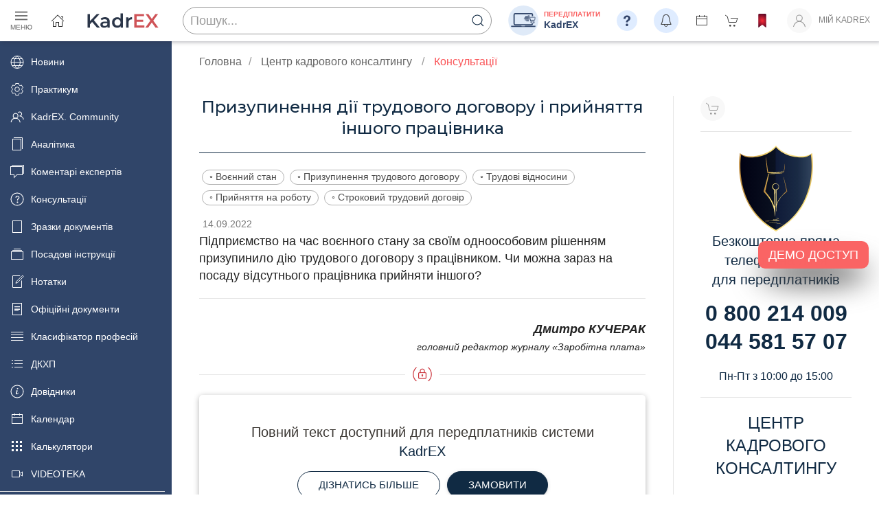

--- FILE ---
content_type: text/html; charset=utf-8
request_url: https://profpressa.com/consulting/answers/prizupinennia-diyi-trudovogo-dogovoru-i-priiniattia-inshogo-pratsivnika/
body_size: 62111
content:
<!DOCTYPE html>

<html lang="uk">
<!---->

<head>
    <title> Призупинення дії трудового договору 
і прийняття іншого працівника |  Професійні видання</title>
    <meta charset="utf-8">
    <meta name="viewport" content="width=device-width, initial-scale=1">
    <meta name="csrf-token" content="eC1zza3x6Xe1g2mfGE7Y2xeuqCcGzcNajWWUYavN12QZ8dKgTLRgQr2wrU76Jx7X">

    <link rel="stylesheet" href="https://cdn.jsdelivr.net/npm/uikit@3.11.1/dist/css/uikit.min.css"/>

    <link rel="preconnect" href="https://fonts.gstatic.com">
    <link href="https://fonts.googleapis.com/css2?family=Montserrat:wght@400;500;600&display=swap" rel="stylesheet">

    
    
    <link rel="stylesheet" href="/static/CACHE/css/output.8ef0fe17fb25.css" type="text/css">


    <script>/*! UIkit 3.11.1 | https://www.getuikit.com | (c) 2014 - 2022 YOOtheme | MIT License */(function(Kt,ge){typeof exports=="object"&&typeof module<"u"?module.exports=ge():typeof define=="function"&&define.amd?define("uikit",ge):(Kt=typeof globalThis<"u"?globalThis:Kt||self,Kt.UIkit=ge())})(this,function(){"use strict";var Kt=Object.prototype,ge=Kt.hasOwnProperty;function At(t,e){return ge.call(t,e)}var ns=/\B([A-Z])/g,zt=pt(function(t){return t.replace(ns,"-$1").toLowerCase()}),rs=/-(\w)/g,Xt=pt(function(t){return t.replace(rs,gn)}),pe=pt(function(t){return t.length?gn(null,t.charAt(0))+t.slice(1):""});function gn(t,e){return e?e.toUpperCase():""}var Ai=String.prototype,ss=Ai.startsWith||function(t){return this.lastIndexOf(t,0)===0};function vt(t,e){return ss.call(t,e)}var os=Ai.endsWith||function(t){return this.substr(-t.length)===t};function gt(t,e){return os.call(t,e)}var Pi=Array.prototype,pn=function(t,e){return!!~this.indexOf(t,e)},as=Ai.includes||pn,us=Pi.includes||pn;function b(t,e){return t&&(H(t)?as:us).call(t,e)}var hs=Pi.findIndex||function(t){for(var e=arguments,i=0;i<this.length;i++)if(t.call(e[1],this[i],i,this))return i;return-1};function Pt(t,e){return hs.call(t,e)}var ht=Array.isArray;function ct(t){return typeof t=="function"}function Tt(t){return t!==null&&typeof t=="object"}var cs=Kt.toString;function Nt(t){return cs.call(t)==="[object Object]"}function me(t){return Tt(t)&&t===t.window}function Jt(t){return Mi(t)===9}function Ni(t){return Mi(t)>=1}function Ot(t){return Mi(t)===1}function Mi(t){return!me(t)&&Tt(t)&&t.nodeType}function we(t){return typeof t=="boolean"}function H(t){return typeof t=="string"}function Zt(t){return typeof t=="number"}function Et(t){return Zt(t)||H(t)&&!isNaN(t-parseFloat(t))}function Qt(t){return!(ht(t)?t.length:Tt(t)?Object.keys(t).length:!1)}function Z(t){return t===void 0}function Di(t){return we(t)?t:t==="true"||t==="1"||t===""?!0:t==="false"||t==="0"?!1:t}function Mt(t){var e=Number(t);return isNaN(e)?!1:e}function x(t){return parseFloat(t)||0}var mn=Array.from||function(t){return Pi.slice.call(t)};function J(t){return T(t)[0]}function T(t){return t&&(Ni(t)?[t]:mn(t).filter(Ni))||[]}function Ft(t){return me(t)?t:(t=J(t),t?(Jt(t)?t:t.ownerDocument).defaultView:window)}function Hi(t){return t?gt(t,"ms")?x(t):x(t)*1e3:0}function qe(t,e){return t===e||Tt(t)&&Tt(e)&&Object.keys(t).length===Object.keys(e).length&&it(t,function(i,n){return i===e[n]})}function Bi(t,e,i){return t.replace(new RegExp(e+"|"+i,"g"),function(n){return n===e?i:e})}var k=Object.assign||function(t){for(var e=[],i=arguments.length-1;i-->0;)e[i]=arguments[i+1];t=Object(t);for(var n=0;n<e.length;n++){var r=e[n];if(r!==null)for(var s in r)At(r,s)&&(t[s]=r[s])}return t};function be(t){return t[t.length-1]}function it(t,e){for(var i in t)if(e(t[i],i)===!1)return!1;return!0}function $e(t,e){return t.slice().sort(function(i,n){var r=i[e];r===void 0&&(r=0);var s=n[e];return s===void 0&&(s=0),r>s?1:s>r?-1:0})}function wn(t,e){var i=new Set;return t.filter(function(n){var r=n[e];return i.has(r)?!1:i.add(r)||!0})}function $t(t,e,i){return e===void 0&&(e=0),i===void 0&&(i=1),Math.min(Math.max(Mt(t)||0,e),i)}function N(){}function bn(){for(var t=[],e=arguments.length;e--;)t[e]=arguments[e];return[["bottom","top"],["right","left"]].every(function(i){var n=i[0],r=i[1];return Math.min.apply(Math,t.map(function(s){var o=s[n];return o}))-Math.max.apply(Math,t.map(function(s){var o=s[r];return o}))>0})}function Ve(t,e){return t.x<=e.right&&t.x>=e.left&&t.y<=e.bottom&&t.y>=e.top}var Ut={ratio:function(t,e,i){var n,r=e==="width"?"height":"width";return n={},n[r]=t[e]?Math.round(i*t[r]/t[e]):t[r],n[e]=i,n},contain:function(t,e){var i=this;return t=k({},t),it(t,function(n,r){return t=t[r]>e[r]?i.ratio(t,r,e[r]):t}),t},cover:function(t,e){var i=this;return t=this.contain(t,e),it(t,function(n,r){return t=t[r]<e[r]?i.ratio(t,r,e[r]):t}),t}};function te(t,e,i,n){i===void 0&&(i=0),n===void 0&&(n=!1),e=T(e);var r=e.length;return r?(t=Et(t)?Mt(t):t==="next"?i+1:t==="previous"?i-1:e.indexOf(J(t)),n?$t(t,0,r-1):(t%=r,t<0?t+r:t)):-1}function pt(t){var e=Object.create(null);return function(i){return e[i]||(e[i]=t(i))}}function _(t,e,i){if(Tt(e)){for(var n in e)_(t,n,e[n]);return}if(Z(i))return t=J(t),t&&t.getAttribute(e);T(t).forEach(function(r){ct(i)&&(i=i.call(r,_(r,e))),i===null?zi(r,e):r.setAttribute(e,i)})}function ee(t,e){return T(t).some(function(i){return i.hasAttribute(e)})}function zi(t,e){t=T(t),e.split(" ").forEach(function(i){return t.forEach(function(n){return n.hasAttribute(i)&&n.removeAttribute(i)})})}function ft(t,e){for(var i=0,n=[e,"data-"+e];i<n.length;i++)if(ee(t,n[i]))return _(t,n[i])}var lt=typeof window<"u",xe=lt&&/msie|trident/i.test(window.navigator.userAgent),U=lt&&_(document.documentElement,"dir")==="rtl",ie=lt&&"ontouchstart"in window,ne=lt&&window.PointerEvent,$n=lt&&(ie||window.DocumentTouch&&document instanceof DocumentTouch||navigator.maxTouchPoints),dt=ne?"pointerdown":ie?"touchstart":"mousedown",re=ne?"pointermove":ie?"touchmove":"mousemove",xt=ne?"pointerup":ie?"touchend":"mouseup",Lt=ne?"pointerenter":ie?"":"mouseenter",se=ne?"pointerleave":ie?"":"mouseleave",oe=ne?"pointercancel":"touchcancel",fs={area:!0,base:!0,br:!0,col:!0,embed:!0,hr:!0,img:!0,input:!0,keygen:!0,link:!0,menuitem:!0,meta:!0,param:!0,source:!0,track:!0,wbr:!0};function Oi(t){return T(t).some(function(e){return fs[e.tagName.toLowerCase()]})}function W(t){return T(t).some(function(e){return e.offsetWidth||e.offsetHeight||e.getClientRects().length})}var ye="input,select,textarea,button";function Fi(t){return T(t).some(function(e){return Y(e,ye)})}var Ye=ye+",a[href],[tabindex]";function Ge(t){return Y(t,Ye)}function D(t){return t=J(t),t&&Ot(t.parentNode)&&t.parentNode}function ke(t,e){return T(t).filter(function(i){return Y(i,e)})}var Ke=lt?Element.prototype:{},ls=Ke.matches||Ke.webkitMatchesSelector||Ke.msMatchesSelector||N;function Y(t,e){return T(t).some(function(i){return ls.call(i,e)})}var ds=Ke.closest||function(t){var e=this;do if(Y(e,t))return e;while(e=D(e))};function ot(t,e){return vt(e,">")&&(e=e.slice(1)),Ot(t)?ds.call(t,e):T(t).map(function(i){return ot(i,e)}).filter(Boolean)}function G(t,e){return H(e)?Y(t,e)||!!ot(t,e):t===e||(Jt(e)?e.documentElement:J(e)).contains(J(t))}function Se(t,e){for(var i=[];t=D(t);)(!e||Y(t,e))&&i.push(t);return i}function R(t,e){t=J(t);var i=t?T(t.children):[];return e?ke(i,e):i}function ae(t,e){return e?T(t).indexOf(J(e)):R(D(t)).indexOf(t)}function mt(t,e){return Li(t,xn(t,e))}function Te(t,e){return Ee(t,xn(t,e))}function xn(t,e){return e===void 0&&(e=document),H(t)&&kn(t)||Jt(e)?e:e.ownerDocument}function Li(t,e){return J(yn(t,e,"querySelector"))}function Ee(t,e){return T(yn(t,e,"querySelectorAll"))}function yn(t,e,i){if(e===void 0&&(e=document),!t||!H(t))return t;t=t.replace(gs,"$1 *"),kn(t)&&(t=ms(t).map(function(n){var r=e;if(n[0]==="!"){var s=n.substr(1).trim().split(" ");r=ot(D(e),s[0]),n=s.slice(1).join(" ").trim()}if(n[0]==="-"){var o=n.substr(1).trim().split(" "),a=(r||e).previousElementSibling;r=Y(a,n.substr(1))?a:null,n=o.slice(1).join(" ")}return r?ws(r)+" "+n:null}).filter(Boolean).join(","),e=document);try{return e[i](t)}catch{return null}}var vs=/(^|[^\\],)\s*[!>+~-]/,gs=/([!>+~-])(?=\s+[!>+~-]|\s*$)/g,kn=pt(function(t){return t.match(vs)}),ps=/.*?[^\\](?:,|$)/g,ms=pt(function(t){return t.match(ps).map(function(e){return e.replace(/,$/,"").trim()})});function ws(t){for(var e=[];t.parentNode;){var i=_(t,"id");if(i){e.unshift("#"+Ce(i));break}else{var n=t.tagName;n!=="HTML"&&(n+=":nth-child("+(ae(t)+1)+")"),e.unshift(n),t=t.parentNode}}return e.join(" > ")}var bs=lt&&window.CSS&&CSS.escape||function(t){return t.replace(/([^\x7f-\uFFFF\w-])/g,function(e){return"\\"+e})};function Ce(t){return H(t)?bs.call(null,t):""}function A(){for(var t=[],e=arguments.length;e--;)t[e]=arguments[e];var i=Sn(t),n=i[0],r=i[1],s=i[2],o=i[3],a=i[4];return n=Xe(n),o.length>1&&(o=xs(o)),a&&a.self&&(o=ys(o)),s&&(o=$s(s,o)),a=Tn(a),r.split(" ").forEach(function(u){return n.forEach(function(c){return c.addEventListener(u,o,a)})}),function(){return Wt(n,r,o,a)}}function Wt(t,e,i,n){n===void 0&&(n=!1),n=Tn(n),t=Xe(t),e.split(" ").forEach(function(r){return t.forEach(function(s){return s.removeEventListener(r,i,n)})})}function K(){for(var t=[],e=arguments.length;e--;)t[e]=arguments[e];var i=Sn(t),n=i[0],r=i[1],s=i[2],o=i[3],a=i[4],u=i[5],c=A(n,r,s,function(l){var h=!u||u(l);h&&(c(),o(l,h))},a);return c}function m(t,e,i){return Xe(t).reduce(function(n,r){return n&&r.dispatchEvent(Ie(e,!0,!0,i))},!0)}function Ie(t,e,i,n){if(e===void 0&&(e=!0),i===void 0&&(i=!1),H(t)){var r=document.createEvent("CustomEvent");r.initCustomEvent(t,e,i,n),t=r}return t}function Sn(t){return ct(t[2])&&t.splice(2,0,!1),t}function $s(t,e){var i=this;return function(n){var r=t[0]===">"?Ee(t,n.currentTarget).reverse().filter(function(s){return G(n.target,s)})[0]:ot(n.target,t);r&&(n.current=r,e.call(i,n))}}function xs(t){return function(e){return ht(e.detail)?t.apply(void 0,[e].concat(e.detail)):t(e)}}function ys(t){return function(e){if(e.target===e.currentTarget||e.target===e.current)return t.call(null,e)}}function Tn(t){return t&&xe&&!we(t)?!!t.capture:t}function En(t){return t&&"addEventListener"in t}function ks(t){return En(t)?t:J(t)}function Xe(t){return ht(t)?t.map(ks).filter(Boolean):H(t)?Ee(t):En(t)?[t]:T(t)}function Ct(t){return t.pointerType==="touch"||!!t.touches}function ue(t){var e=t.touches,i=t.changedTouches,n=e&&e[0]||i&&i[0]||t,r=n.clientX,s=n.clientY;return{x:r,y:s}}var w=lt&&window.Promise||at,Je=function(){var t=this;this.promise=new w(function(e,i){t.reject=i,t.resolve=e})},Cn=0,In=1,Ze=2,Ss=lt&&window.setImmediate||setTimeout;function at(t){this.state=Ze,this.value=void 0,this.deferred=[];var e=this;try{t(function(i){e.resolve(i)},function(i){e.reject(i)})}catch(i){e.reject(i)}}at.reject=function(t){return new at(function(e,i){i(t)})},at.resolve=function(t){return new at(function(e,i){e(t)})},at.all=function(e){return new at(function(i,n){var r=[],s=0;e.length===0&&i(r);function o(u){return function(c){r[u]=c,s+=1,s===e.length&&i(r)}}for(var a=0;a<e.length;a+=1)at.resolve(e[a]).then(o(a),n)})},at.race=function(e){return new at(function(i,n){for(var r=0;r<e.length;r+=1)at.resolve(e[r]).then(i,n)})};var _e=at.prototype;_e.resolve=function(e){var i=this;if(i.state===Ze){if(e===i)throw new TypeError("Promise settled with itself.");var n=!1;try{var r=e&&e.then;if(e!==null&&Tt(e)&&ct(r)){r.call(e,function(s){n||i.resolve(s),n=!0},function(s){n||i.reject(s),n=!0});return}}catch(s){n||i.reject(s);return}i.state=Cn,i.value=e,i.notify()}},_e.reject=function(e){var i=this;if(i.state===Ze){if(e===i)throw new TypeError("Promise settled with itself.");i.state=In,i.value=e,i.notify()}},_e.notify=function(){var e=this;Ss(function(){if(e.state!==Ze)for(;e.deferred.length;){var i=e.deferred.shift(),n=i[0],r=i[1],s=i[2],o=i[3];try{e.state===Cn?ct(n)?s(n.call(void 0,e.value)):s(e.value):e.state===In&&(ct(r)?s(r.call(void 0,e.value)):o(e.value))}catch(a){o(a)}}})},_e.then=function(e,i){var n=this;return new at(function(r,s){n.deferred.push([e,i,r,s]),n.notify()})},_e.catch=function(t){return this.then(void 0,t)};function Qe(t,e){var i=k({data:null,method:"GET",headers:{},xhr:new XMLHttpRequest,beforeSend:N,responseType:""},e);return w.resolve().then(function(){return i.beforeSend(i)}).then(function(){return Ts(t,i)})}function Ts(t,e){return new w(function(i,n){var r=e.xhr;for(var s in e)if(s in r)try{r[s]=e[s]}catch{}r.open(e.method.toUpperCase(),t);for(var o in e.headers)r.setRequestHeader(o,e.headers[o]);A(r,"load",function(){r.status===0||r.status>=200&&r.status<300||r.status===304?(e.responseType==="json"&&H(r.response)&&(r=k(Es(r),{response:JSON.parse(r.response)})),i(r)):n(k(Error(r.statusText),{xhr:r,status:r.status}))}),A(r,"error",function(){return n(k(Error("Network Error"),{xhr:r}))}),A(r,"timeout",function(){return n(k(Error("Network Timeout"),{xhr:r}))}),r.send(e.data)})}function Wi(t,e,i){return new w(function(n,r){var s=new Image;s.onerror=function(o){return r(o)},s.onload=function(){return n(s)},i&&(s.sizes=i),e&&(s.srcset=e),s.src=t})}function Es(t){var e={};for(var i in t)e[i]=t[i];return e}function Cs(t){if(document.readyState!=="loading"){t();return}K(document,"DOMContentLoaded",t)}function Ri(t){return t=$(t),t.innerHTML="",t}function Dt(t,e){return t=$(t),Z(e)?t.innerHTML:X(t.hasChildNodes()?Ri(t):t,e)}function Is(t,e){return t=$(t),t.hasChildNodes()?ti(e,function(i){return t.insertBefore(i,t.firstChild)}):X(t,e)}function X(t,e){return t=$(t),ti(e,function(i){return t.appendChild(i)})}function Ae(t,e){return t=$(t),ti(e,function(i){return t.parentNode.insertBefore(i,t)})}function Ue(t,e){return t=$(t),ti(e,function(i){return t.nextSibling?Ae(t.nextSibling,i):X(t.parentNode,i)})}function ti(t,e){return t=H(t)?he(t):t,t?"length"in t?T(t).map(e):e(t):null}function nt(t){T(t).forEach(function(e){return e.parentNode&&e.parentNode.removeChild(e)})}function ei(t,e){for(e=J(Ae(t,e));e.firstChild;)e=e.firstChild;return X(e,t),e}function _n(t,e){return T(T(t).map(function(i){return i.hasChildNodes?ei(T(i.childNodes),e):X(i,e)}))}function ii(t){T(t).map(D).filter(function(e,i,n){return n.indexOf(e)===i}).forEach(function(e){Ae(e,e.childNodes),nt(e)})}var _s=/^\s*<(\w+|!)[^>]*>/,As=/^<(\w+)\s*\/?>(?:<\/\1>)?$/;function he(t){var e=As.exec(t);if(e)return document.createElement(e[1]);var i=document.createElement("div");return _s.test(t)?i.insertAdjacentHTML("beforeend",t.trim()):i.textContent=t,i.childNodes.length>1?T(i.childNodes):i.firstChild}function It(t,e){if(!!Ot(t))for(e(t),t=t.firstElementChild;t;){var i=t.nextElementSibling;It(t,e),t=i}}function $(t,e){return An(t)?J(he(t)):Li(t,e)}function O(t,e){return An(t)?T(he(t)):Ee(t,e)}function An(t){return H(t)&&(t[0]==="<"||t.match(/^\s*</))}function y(t){for(var e=[],i=arguments.length-1;i-->0;)e[i]=arguments[i+1];Pn(t,e,"add")}function M(t){for(var e=[],i=arguments.length-1;i-->0;)e[i]=arguments[i+1];Pn(t,e,"remove")}function ni(t,e){_(t,"class",function(i){return(i||"").replace(new RegExp("\\b"+e+"\\b","g"),"")})}function ji(t){for(var e=[],i=arguments.length-1;i-->0;)e[i]=arguments[i+1];e[0]&&M(t,e[0]),e[1]&&y(t,e[1])}function C(t,e){var i;i=qi(e),e=i[0];for(var n=T(t),r=0;r<n.length;r++)if(e&&n[r].classList.contains(e))return!0;return!1}function j(t,e,i){e=qi(e);for(var n=T(t),r=0;r<n.length;r++)for(var s=n[r].classList,o=0;o<e.length;o++)Z(i)?s.toggle(e[o]):ri.Force?s.toggle(e[o],!!i):s[i?"add":"remove"](e[o])}function Pn(t,e,i){var n;e=e.reduce(function(a,u){return a.concat(qi(u))},[]);for(var r=T(t),s=function(a){ri.Multiple?(n=r[a].classList)[i].apply(n,e):e.forEach(function(u){return r[a].classList[i](u)})},o=0;o<r.length;o++)s(o)}function qi(t){return String(t).split(/\s|,/).filter(Boolean)}var ri={get Multiple(){return this.get("Multiple")},get Force(){return this.get("Force")},get:function(t){var e=document.createElement("_"),i=e.classList;return i.add("a","b"),i.toggle("c",!1),ri={Multiple:i.contains("b"),Force:!i.contains("c")},ri[t]}},Ps={"animation-iteration-count":!0,"column-count":!0,"fill-opacity":!0,"flex-grow":!0,"flex-shrink":!0,"font-weight":!0,"line-height":!0,opacity:!0,order:!0,orphans:!0,"stroke-dasharray":!0,"stroke-dashoffset":!0,widows:!0,"z-index":!0,zoom:!0};function d(t,e,i,n){return n===void 0&&(n=""),T(t).map(function(r){if(H(e)){if(e=si(e),Z(i))return Nn(r,e);!i&&!Zt(i)?r.style.removeProperty(e):r.style.setProperty(e,Et(i)&&!Ps[e]?i+"px":i,n)}else if(ht(e)){var s=Vi(r);return e.reduce(function(o,a){return o[a]=s[si(a)],o},{})}else Tt(e)&&(n=i,it(e,function(o,a){return d(r,a,o,n)}));return r})[0]}function Vi(t,e){return Ft(t).getComputedStyle(t,e)}function Nn(t,e,i){return Vi(t,i)[e]}var Ns=pt(function(t){var e=X(document.documentElement,he("<div>"));y(e,"uk-"+t);var i=Nn(e,"content",":before");return nt(e),i}),Ms=/^\s*(["'])?(.*?)\1\s*$/;function Yi(t){return(xe?Ns(t):Vi(document.documentElement).getPropertyValue("--uk-"+t)).replace(Ms,"$2")}var si=pt(function(t){return Ds(t)}),Mn=["webkit","moz","ms"];function Ds(t){t=zt(t);var e=document.documentElement,i=e.style;if(t in i)return t;for(var n=Mn.length,r;n--;)if(r="-"+Mn[n]+"-"+t,r in i)return r}function Dn(t,e,i,n){return i===void 0&&(i=400),n===void 0&&(n="linear"),w.all(T(t).map(function(r){return new w(function(s,o){for(var a in e){var u=d(r,a);u===""&&d(r,a,u)}var c=setTimeout(function(){return m(r,"transitionend")},i);K(r,"transitionend transitioncanceled",function(l){var h=l.type;clearTimeout(c),M(r,"uk-transition"),d(r,{transitionProperty:"",transitionDuration:"",transitionTimingFunction:""}),h==="transitioncanceled"?o():s(r)},{self:!0}),y(r,"uk-transition"),d(r,k({transitionProperty:Object.keys(e).map(si).join(","),transitionDuration:i+"ms",transitionTimingFunction:n},e))})}))}var P={start:Dn,stop:function(t){return m(t,"transitionend"),w.resolve()},cancel:function(t){m(t,"transitioncanceled")},inProgress:function(t){return C(t,"uk-transition")}},Pe="uk-animation-";function Gi(t,e,i,n,r){return i===void 0&&(i=200),w.all(T(t).map(function(s){return new w(function(o,a){m(s,"animationcanceled");var u=setTimeout(function(){return m(s,"animationend")},i);K(s,"animationend animationcanceled",function(c){var l=c.type;clearTimeout(u),l==="animationcanceled"?a():o(s),d(s,"animationDuration",""),ni(s,Pe+"\\S*")},{self:!0}),d(s,"animationDuration",i+"ms"),y(s,e,Pe+(r?"leave":"enter")),vt(e,Pe)&&(n&&y(s,"uk-transform-origin-"+n),r&&y(s,Pe+"reverse"))})}))}var Hs=new RegExp(Pe+"(enter|leave)"),yt={in:Gi,out:function(t,e,i,n){return Gi(t,e,i,n,!0)},inProgress:function(t){return Hs.test(_(t,"class"))},cancel:function(t){m(t,"animationcanceled")}},Ht={width:["left","right"],height:["top","bottom"]};function I(t){var e=Ot(t)?J(t).getBoundingClientRect():{height:q(t),width:Me(t),top:0,left:0};return{height:e.height,width:e.width,top:e.top,left:e.left,bottom:e.top+e.height,right:e.left+e.width}}function B(t,e){var i=I(t);if(t){var n=Ft(t),r=n.pageYOffset,s=n.pageXOffset,o={height:r,width:s};for(var a in Ht)for(var u in Ht[a])i[Ht[a][u]]+=o[a]}if(!e)return i;var c=d(t,"position");it(d(t,["left","top"]),function(l,h){return d(t,h,e[h]-i[h]+x(c==="absolute"&&l==="auto"?oi(t)[h]:l))})}function oi(t){for(var e=B(t),i=e.top,n=e.left,r=J(t),s=r.ownerDocument,o=s.body,a=s.documentElement,u=r.offsetParent,c=u||a;c&&(c===o||c===a)&&d(c,"position")==="static";)c=c.parentNode;if(Ot(c)){var l=B(c);i-=l.top+x(d(c,"borderTopWidth")),n-=l.left+x(d(c,"borderLeftWidth"))}return{top:i-x(d(t,"marginTop")),left:n-x(d(t,"marginLeft"))}}function Ne(t){var e=[0,0];t=J(t);do if(e[0]+=t.offsetTop,e[1]+=t.offsetLeft,d(t,"position")==="fixed"){var i=Ft(t);return e[0]+=i.pageYOffset,e[1]+=i.pageXOffset,e}while(t=t.offsetParent);return e}var q=Hn("height"),Me=Hn("width");function Hn(t){var e=pe(t);return function(i,n){if(Z(n)){if(me(i))return i["inner"+e];if(Jt(i)){var r=i.documentElement;return Math.max(r["offset"+e],r["scroll"+e])}return i=J(i),n=d(i,t),n=n==="auto"?i["offset"+e]:x(n)||0,n-Rt(i,t)}else return d(i,t,!n&&n!==0?"":+n+Rt(i,t)+"px")}}function Rt(t,e,i){return i===void 0&&(i="border-box"),d(t,"boxSizing")===i?Ht[e].map(pe).reduce(function(n,r){return n+x(d(t,"padding"+r))+x(d(t,"border"+r+"Width"))},0):0}function De(t){for(var e in Ht)for(var i in Ht[e])if(Ht[e][i]===t)return Ht[e][1-i];return t}function wt(t,e,i,n){return e===void 0&&(e="width"),i===void 0&&(i=window),n===void 0&&(n=!1),Et(t)?+t:gt(t,"vh")?Ki(q(Ft(i)),t):gt(t,"vw")?Ki(Me(Ft(i)),t):gt(t,"%")?Ki(n?i["offset"+pe(e)]:I(i)[e],t):x(t)}function Ki(t,e){return t*x(e)/100}var F={reads:[],writes:[],read:function(t){return this.reads.push(t),Ji(),t},write:function(t){return this.writes.push(t),Ji(),t},clear:function(t){zn(this.reads,t),zn(this.writes,t)},flush:Xi};function Xi(t){t===void 0&&(t=1),Bn(F.reads),Bn(F.writes.splice(0)),F.scheduled=!1,(F.reads.length||F.writes.length)&&Ji(t+1)}var Bs=4;function Ji(t){F.scheduled||(F.scheduled=!0,t&&t<Bs?w.resolve().then(function(){return Xi(t)}):requestAnimationFrame(function(){return Xi()}))}function Bn(t){for(var e;e=t.shift();)try{e()}catch(i){console.error(i)}}function zn(t,e){var i=t.indexOf(e);return~i&&t.splice(i,1)}function Zi(){}Zi.prototype={positions:[],init:function(){var t=this;this.positions=[];var e;this.unbind=A(document,"mousemove",function(i){return e=ue(i)}),this.interval=setInterval(function(){!e||(t.positions.push(e),t.positions.length>5&&t.positions.shift())},50)},cancel:function(){this.unbind&&this.unbind(),this.interval&&clearInterval(this.interval)},movesTo:function(t){if(this.positions.length<2)return!1;var e=t.getBoundingClientRect(),i=e.left,n=e.right,r=e.top,s=e.bottom,o=this.positions,a=o[0],u=be(this.positions),c=[a,u];if(Ve(u,e))return!1;var l=[[{x:i,y:r},{x:n,y:s}],[{x:i,y:s},{x:n,y:r}]];return l.some(function(h){var f=zs(c,h);return f&&Ve(f,e)})}};function zs(t,e){var i=t[0],n=i.x,r=i.y,s=t[1],o=s.x,a=s.y,u=e[0],c=u.x,l=u.y,h=e[1],f=h.x,v=h.y,p=(v-l)*(o-n)-(f-c)*(a-r);if(p===0)return!1;var g=((f-c)*(r-l)-(v-l)*(n-c))/p;return g<0?!1:{x:n+g*(o-n),y:r+g*(a-r)}}var tt={};tt.events=tt.created=tt.beforeConnect=tt.connected=tt.beforeDisconnect=tt.disconnected=tt.destroy=Qi,tt.args=function(t,e){return e!==!1&&Qi(e||t)},tt.update=function(t,e){return $e(Qi(t,ct(e)?{read:e}:e),"order")},tt.props=function(t,e){return ht(e)&&(e=e.reduce(function(i,n){return i[n]=String,i},{})),tt.methods(t,e)},tt.computed=tt.methods=function(t,e){return e?t?k({},t,e):e:t},tt.data=function(t,e,i){return i?On(t,e,i):e?t?function(n){return On(t,e,n)}:e:t};function On(t,e,i){return tt.computed(ct(t)?t.call(i,i):t,ct(e)?e.call(i,i):e)}function Qi(t,e){return t=t&&!ht(t)?[t]:t,e?t?t.concat(e):ht(e)?e:[e]:t}function Os(t,e){return Z(e)?t:e}function ce(t,e,i){var n={};if(ct(e)&&(e=e.options),e.extends&&(t=ce(t,e.extends,i)),e.mixins)for(var r=0,s=e.mixins.length;r<s;r++)t=ce(t,e.mixins[r],i);for(var o in t)u(o);for(var a in e)At(t,a)||u(a);function u(c){n[c]=(tt[c]||Os)(t[c],e[c],i)}return n}function ai(t,e){var i;e===void 0&&(e=[]);try{return t?vt(t,"{")?JSON.parse(t):e.length&&!b(t,":")?(i={},i[e[0]]=t,i):t.split(";").reduce(function(n,r){var s=r.split(/:(.*)/),o=s[0],a=s[1];return o&&!Z(a)&&(n[o.trim()]=a.trim()),n},{}):{}}catch{return{}}}function Fn(t){if(hi(t)&&Ui(t,{func:"playVideo",method:"play"}),ui(t))try{t.play().catch(N)}catch{}}function Ln(t){hi(t)&&Ui(t,{func:"pauseVideo",method:"pause"}),ui(t)&&t.pause()}function Wn(t){hi(t)&&Ui(t,{func:"mute",method:"setVolume",value:0}),ui(t)&&(t.muted=!0)}function Rn(t){return ui(t)||hi(t)}function ui(t){return t&&t.tagName==="VIDEO"}function hi(t){return t&&t.tagName==="IFRAME"&&(jn(t)||qn(t))}function jn(t){return!!t.src.match(/\/\/.*?youtube(-nocookie)?\.[a-z]+\/(watch\?v=[^&\s]+|embed)|youtu\.be\/.*/)}function qn(t){return!!t.src.match(/vimeo\.com\/video\/.*/)}function Ui(t,e){Ls(t).then(function(){return Vn(t,e)})}function Vn(t,e){try{t.contentWindow.postMessage(JSON.stringify(k({event:"command"},e)),"*")}catch{}}var tn="_ukPlayer",Fs=0;function Ls(t){if(t[tn])return t[tn];var e=jn(t),i=qn(t),n=++Fs,r;return t[tn]=new w(function(s){e&&K(t,"load",function(){var o=function(){return Vn(t,{event:"listening",id:n})};r=setInterval(o,100),o()}),K(window,"message",s,!1,function(o){var a=o.data;try{return a=JSON.parse(a),a&&(e&&a.id===n&&a.event==="onReady"||i&&Number(a.player_id)===n)}catch{}}),t.src=""+t.src+(b(t.src,"?")?"&":"?")+(e?"enablejsapi=1":"api=1&player_id="+n)}).then(function(){return clearInterval(r)})}function fe(t,e,i){return e===void 0&&(e=0),i===void 0&&(i=0),W(t)?bn.apply(void 0,jt(t).map(function(n){var r=B(le(n)),s=r.top,o=r.left,a=r.bottom,u=r.right;return{top:s-e,left:o-i,bottom:a+e,right:u+i}}).concat(B(t))):!1}function ci(t,e){me(t)||Jt(t)?t=fi(t):t=J(t),t.scrollTop=e}function en(t,e){e===void 0&&(e={});var i=e.offset;i===void 0&&(i=0);var n=W(t)?jt(t):[];return n.reduce(function(a,u,c){var l=u.scrollTop,h=u.scrollHeight,f=u.offsetHeight,v=h-He(u),p=B(n[c-1]||t),g=p.height,S=p.top,E=Math.ceil(S-B(le(u)).top-i+l);return i>0&&f<g+i?E+=i:i=0,E>v?(i-=E-v,E=v):E<0&&(i-=E,E=0),function(){return r(u,E-l).then(a)}},function(){return w.resolve()})();function r(a,u){return new w(function(c){var l=a.scrollTop,h=s(Math.abs(u)),f=Date.now();(function v(){var p=o($t((Date.now()-f)/h));ci(a,l+u*p),p===1?c():requestAnimationFrame(v)})()})}function s(a){return 40*Math.pow(a,.375)}function o(a){return.5*(1-Math.cos(Math.PI*a))}}function nn(t,e,i){if(e===void 0&&(e=0),i===void 0&&(i=0),!W(t))return 0;var n=jt(t,/auto|scroll/,!0),r=n[0],s=r.scrollHeight,o=r.scrollTop,a=He(r),u=s-a,c=Ne(t)[0]-Ne(r)[0],l=Math.max(0,c-a+e),h=Math.min(u,c+t.offsetHeight-i);return $t((o-l)/(h-l))}function jt(t,e,i){e===void 0&&(e=/auto|scroll|hidden/),i===void 0&&(i=!1);var n=fi(t),r=Se(t).reverse();r=r.slice(r.indexOf(n)+1);var s=Pt(r,function(o){return d(o,"position")==="fixed"});return~s&&(r=r.slice(s)),[n].concat(r.filter(function(o){return e.test(d(o,"overflow"))&&(!i||o.scrollHeight>He(o))})).reverse()}function le(t){return t===fi(t)?window:t}function He(t){return(t===fi(t)?document.documentElement:t).clientHeight}function fi(t){var e=Ft(t),i=e.document;return i.scrollingElement||i.documentElement}var Be={width:["x","left","right"],height:["y","top","bottom"]};function Yn(t,e,i,n,r,s,o,a){i=Kn(i),n=Kn(n);var u={element:i,target:n};if(!t||!e)return u;var c=B(t),l=B(e),h=l;if(Gn(h,i,c,-1),Gn(h,n,l,1),r=Xn(r,c.width,c.height),s=Xn(s,l.width,l.height),r.x+=s.x,r.y+=s.y,h.left+=r.x,h.top+=r.y,o){var f=jt(t).map(le);a&&!b(f,a)&&f.unshift(a),f=f.map(function(v){return B(v)}),it(Be,function(v,p){var g=v[0],S=v[1],E=v[2];!(o===!0||b(o,g))||f.some(function(z){var L=i[g]===S?-c[p]:i[g]===E?c[p]:0,St=n[g]===S?l[p]:n[g]===E?-l[p]:0;if(h[S]<z[S]||h[S]+c[p]>z[E]){var ut=c[p]/2,bt=n[g]==="center"?-l[p]/2:0;return i[g]==="center"&&(Re(ut,bt)||Re(-ut,-bt))||Re(L,St)}function Re(je,_i){var Gt=x((h[S]+je+_i-r[g]*2).toFixed(4));if(Gt>=z[S]&&Gt+c[p]<=z[E])return h[S]=Gt,["element","target"].forEach(function(vn){u[vn][g]=je?u[vn][g]===Be[p][1]?Be[p][2]:Be[p][1]:u[vn][g]}),!0}})})}return B(t,h),u}function Gn(t,e,i,n){it(Be,function(r,s){var o=r[0],a=r[1],u=r[2];e[o]===u?t[a]+=i[s]*n:e[o]==="center"&&(t[a]+=i[s]*n/2)})}function Kn(t){var e=/left|center|right/,i=/top|center|bottom/;return t=(t||"").split(" "),t.length===1&&(t=e.test(t[0])?t.concat("center"):i.test(t[0])?["center"].concat(t):["center","center"]),{x:e.test(t[0])?t[0]:"center",y:i.test(t[1])?t[1]:"center"}}function Xn(t,e,i){var n=(t||"").split(" "),r=n[0],s=n[1];return{x:r?x(r)*(gt(r,"%")?e/100:1):0,y:s?x(s)*(gt(s,"%")?i/100:1):0}}var Ws=Object.freeze({__proto__:null,ajax:Qe,getImage:Wi,transition:Dn,Transition:P,animate:Gi,Animation:yt,attr:_,hasAttr:ee,removeAttr:zi,data:ft,addClass:y,removeClass:M,removeClasses:ni,replaceClass:ji,hasClass:C,toggleClass:j,dimensions:I,offset:B,position:oi,offsetPosition:Ne,height:q,width:Me,boxModelAdjust:Rt,flipPosition:De,toPx:wt,ready:Cs,empty:Ri,html:Dt,prepend:Is,append:X,before:Ae,after:Ue,remove:nt,wrapAll:ei,wrapInner:_n,unwrap:ii,fragment:he,apply:It,$,$$:O,inBrowser:lt,isIE:xe,isRtl:U,hasTouch:$n,pointerDown:dt,pointerMove:re,pointerUp:xt,pointerEnter:Lt,pointerLeave:se,pointerCancel:oe,on:A,off:Wt,once:K,trigger:m,createEvent:Ie,toEventTargets:Xe,isTouch:Ct,getEventPos:ue,fastdom:F,isVoidElement:Oi,isVisible:W,selInput:ye,isInput:Fi,selFocusable:Ye,isFocusable:Ge,parent:D,filter:ke,matches:Y,closest:ot,within:G,parents:Se,children:R,index:ae,hasOwn:At,hyphenate:zt,camelize:Xt,ucfirst:pe,startsWith:vt,endsWith:gt,includes:b,findIndex:Pt,isArray:ht,isFunction:ct,isObject:Tt,isPlainObject:Nt,isWindow:me,isDocument:Jt,isNode:Ni,isElement:Ot,isBoolean:we,isString:H,isNumber:Zt,isNumeric:Et,isEmpty:Qt,isUndefined:Z,toBoolean:Di,toNumber:Mt,toFloat:x,toArray:mn,toNode:J,toNodes:T,toWindow:Ft,toMs:Hi,isEqual:qe,swap:Bi,assign:k,last:be,each:it,sortBy:$e,uniqueBy:wn,clamp:$t,noop:N,intersectRect:bn,pointInRect:Ve,Dimensions:Ut,getIndex:te,memoize:pt,MouseTracker:Zi,mergeOptions:ce,parseOptions:ai,play:Fn,pause:Ln,mute:Wn,isVideo:Rn,positionAt:Yn,Promise:w,Deferred:Je,query:mt,queryAll:Te,find:Li,findAll:Ee,escape:Ce,css:d,getCssVar:Yi,propName:si,isInView:fe,scrollTop:ci,scrollIntoView:en,scrolledOver:nn,scrollParents:jt,getViewport:le,getViewportClientHeight:He});function Rs(t){var e=t.data;t.use=function(r){if(!r.installed)return r.call(null,this),r.installed=!0,this},t.mixin=function(r,s){s=(H(s)?t.component(s):s)||this,s.options=ce(s.options,r)},t.extend=function(r){r=r||{};var s=this,o=function(u){this._init(u)};return o.prototype=Object.create(s.prototype),o.prototype.constructor=o,o.options=ce(s.options,r),o.super=s,o.extend=s.extend,o},t.update=function(r,s){r=r?J(r):document.body,Se(r).reverse().forEach(function(o){return n(o[e],s)}),It(r,function(o){return n(o[e],s)})};var i;Object.defineProperty(t,"container",{get:function(){return i||document.body},set:function(r){i=$(r)}});function n(r,s){if(!!r)for(var o in r)r[o]._connected&&r[o]._callUpdate(s)}}function js(t){t.prototype._callHook=function(n){var r=this,s=this.$options[n];s&&s.forEach(function(o){return o.call(r)})},t.prototype._callConnected=function(){this._connected||(this._data={},this._computeds={},this._initProps(),this._callHook("beforeConnect"),this._connected=!0,this._initEvents(),this._initObservers(),this._callHook("connected"),this._callUpdate())},t.prototype._callDisconnected=function(){!this._connected||(this._callHook("beforeDisconnect"),this._disconnectObservers(),this._unbindEvents(),this._callHook("disconnected"),this._connected=!1,delete this._watch)},t.prototype._callUpdate=function(n){var r=this;n===void 0&&(n="update"),!!this._connected&&((n==="update"||n==="resize")&&this._callWatches(),!!this.$options.update&&(this._updates||(this._updates=new Set,F.read(function(){r._connected&&e.call(r,r._updates),delete r._updates})),this._updates.add(n.type||n)))},t.prototype._callWatches=function(){var n=this;if(!this._watch){var r=!At(this,"_watch");this._watch=F.read(function(){n._connected&&i.call(n,r),n._watch=null})}};function e(n){for(var r=this,s=this.$options.update,o=function(u){var c=s[u],l=c.read,h=c.write,f=c.events;if(!(!n.has("update")&&(!f||!f.some(function(p){return n.has(p)})))){var v=void 0;l&&(v=l.call(r,r._data,n),v&&Nt(v)&&k(r._data,v)),h&&v!==!1&&F.write(function(){return h.call(r,r._data,n)})}},a=0;a<s.length;a++)o(a)}function i(n){var r=this,s=r.$options.computed,o=k({},this._computeds);this._computeds={};for(var a in s){var u=s[a],c=u.watch,l=u.immediate;c&&(n&&l||At(o,a)&&!qe(o[a],this[a]))&&c.call(this,this[a],o[a])}}}function qs(t){var e=0;t.prototype._init=function(h){h=h||{},h.data=u(h,this.constructor.options),this.$options=ce(this.constructor.options,h,this),this.$el=null,this.$props={},this._uid=e++,this._initData(),this._initMethods(),this._initComputeds(),this._callHook("created"),h.el&&this.$mount(h.el)},t.prototype._initData=function(){var h=this.$options,f=h.data;f===void 0&&(f={});for(var v in f)this.$props[v]=this[v]=f[v]},t.prototype._initMethods=function(){var h=this.$options,f=h.methods;if(f)for(var v in f)this[v]=f[v].bind(this)},t.prototype._initComputeds=function(){var h=this.$options,f=h.computed;if(this._computeds={},f)for(var v in f)n(this,v,f[v])},t.prototype._initProps=function(h){var f;h=h||i(this.$options,this.$name);for(f in h)Z(h[f])||(this.$props[f]=h[f]);var v=[this.$options.computed,this.$options.methods];for(f in this.$props)f in h&&s(v,f)&&(this[f]=this.$props[f])},t.prototype._initEvents=function(){var h=this;this._events=[];var f=this.$options,v=f.events;v&&v.forEach(function(p){if(At(p,"handler"))r(h,p);else for(var g in p)r(h,p[g],g)})},t.prototype._unbindEvents=function(){this._events.forEach(function(h){return h()}),delete this._events},t.prototype._initObservers=function(){this._observers=[c(this),l(this)]},t.prototype._disconnectObservers=function(){this._observers.forEach(function(h){return h&&h.disconnect()})};function i(h,f){var v={},p=h.args;p===void 0&&(p=[]);var g=h.props;g===void 0&&(g={});var S=h.el;if(!g)return v;for(var E in g){var z=zt(E),L=ft(S,z);Z(L)||(L=g[E]===Boolean&&L===""?!0:o(g[E],L),!(z==="target"&&(!L||vt(L,"_")))&&(v[E]=L))}var St=ai(ft(S,f),p);for(var ut in St){var bt=Xt(ut);g[bt]!==void 0&&(v[bt]=o(g[bt],St[ut]))}return v}function n(h,f,v){Object.defineProperty(h,f,{enumerable:!0,get:function(){var p=h._computeds,g=h.$props,S=h.$el;return At(p,f)||(p[f]=(v.get||v).call(h,g,S)),p[f]},set:function(p){var g=h._computeds;g[f]=v.set?v.set.call(h,p):p,Z(g[f])&&delete g[f]}})}function r(h,f,v){Nt(f)||(f={name:v,handler:f});var p=f.name,g=f.el,S=f.handler,E=f.capture,z=f.passive,L=f.delegate,St=f.filter,ut=f.self;if(g=ct(g)?g.call(h):g||h.$el,ht(g)){g.forEach(function(bt){return r(h,k({},f,{el:bt}),v)});return}!g||St&&!St.call(h)||h._events.push(A(g,p,L?H(L)?L:L.call(h):null,H(S)?h[S]:S.bind(h),{passive:z,capture:E,self:ut}))}function s(h,f){return h.every(function(v){return!v||!At(v,f)})}function o(h,f){return h===Boolean?Di(f):h===Number?Mt(f):h==="list"?a(f):h?h(f):f}function a(h){return ht(h)?h:H(h)?h.split(/,(?![^(]*\))/).map(function(f){return Et(f)?Mt(f):Di(f.trim())}):[h]}function u(h,f){var v=h.data,p=f.args,g=f.props;if(g===void 0&&(g={}),v=ht(v)?Qt(p)?void 0:v.slice(0,p.length).reduce(function(E,z,L){return Nt(z)?k(E,z):E[p[L]]=z,E},{}):v,v)for(var S in v)Z(v[S])?delete v[S]:v[S]=g[S]?o(g[S],v[S]):v[S];return v}function c(h){var f=h.$options,v=f.el,p=new MutationObserver(function(){return h.$emit()});return p.observe(v,{childList:!0,subtree:!0}),p}function l(h){var f=h.$name,v=h.$options,p=h.$props,g=v.attrs,S=v.props,E=v.el;if(!(!S||g===!1)){var z=ht(g)?g:Object.keys(S),L=z.map(function(ut){return zt(ut)}).concat(f),St=new MutationObserver(function(ut){var bt=i(v,f);ut.some(function(Re){var je=Re.attributeName,_i=je.replace("data-","");return(_i===f?z:[Xt(_i),Xt(je)]).some(function(Gt){return!Z(bt[Gt])&&bt[Gt]!==p[Gt]})})&&h.$reset()});return St.observe(E,{attributes:!0,attributeFilter:L.concat(L.map(function(ut){return"data-"+ut}))}),St}}}function Vs(t){var e=t.data;t.prototype.$create=function(n,r,s){return t[n](r,s)},t.prototype.$mount=function(n){var r=this.$options,s=r.name;n[e]||(n[e]={}),!n[e][s]&&(n[e][s]=this,this.$el=this.$options.el=this.$options.el||n,G(n,document)&&this._callConnected())},t.prototype.$reset=function(){this._callDisconnected(),this._callConnected()},t.prototype.$destroy=function(n){n===void 0&&(n=!1);var r=this.$options,s=r.el,o=r.name;s&&this._callDisconnected(),this._callHook("destroy"),!(!s||!s[e])&&(delete s[e][o],Qt(s[e])||delete s[e],n&&nt(this.$el))},t.prototype.$emit=function(n){this._callUpdate(n)},t.prototype.$update=function(n,r){n===void 0&&(n=this.$el),t.update(n,r)},t.prototype.$getComponent=t.getComponent;var i=pt(function(n){return t.prefix+zt(n)});Object.defineProperties(t.prototype,{$container:Object.getOwnPropertyDescriptor(t,"container"),$name:{get:function(){return i(this.$options.name)}}})}function Ys(t){var e=t.data,i={};t.component=function(n,r){var s=zt(n);if(n=Xt(s),!r)return Nt(i[n])&&(i[n]=t.extend(i[n])),i[n];t[n]=function(a,u){for(var c=arguments.length,l=Array(c);c--;)l[c]=arguments[c];var h=t.component(n);return h.options.functional?new h({data:Nt(a)?a:[].concat(l)}):a?O(a).map(f)[0]:f(a);function f(v){var p=t.getComponent(v,n);if(p)if(u)p.$destroy();else return p;return new h({el:v,data:u})}};var o=Nt(r)?k({},r):r.options;return o.name=n,o.install&&o.install(t,o,n),t._initialized&&!o.functional&&F.read(function(){return t[n]("[uk-"+s+"],[data-uk-"+s+"]")}),i[n]=Nt(r)?o:r},t.getComponents=function(n){return n&&n[e]||{}},t.getComponent=function(n,r){return t.getComponents(n)[r]},t.connect=function(n){if(n[e])for(var r in n[e])n[e][r]._callConnected();for(var s=0;s<n.attributes.length;s++){var o=Jn(n.attributes[s].name);o&&o in i&&t[o](n)}},t.disconnect=function(n){for(var r in n[e])n[e][r]._callDisconnected()}}var Jn=pt(function(t){return vt(t,"uk-")||vt(t,"data-uk-")?Xt(t.replace("data-uk-","").replace("uk-","")):!1}),et=function(t){this._init(t)};et.util=Ws,et.data="__uikit__",et.prefix="uk-",et.options={},et.version="3.11.1",Rs(et),js(et),qs(et),Ys(et),Vs(et);function Gs(t){if(!!lt){var e,i=function(){e||(e=!0,F.write(function(){return e=!1}),t.update(null,"resize"))};A(window,"load resize",i),A(document,"loadedmetadata load",i,!0),"ResizeObserver"in window&&new ResizeObserver(i).observe(document.documentElement);var n;A(window,"scroll",function(s){n||(n=!0,F.write(function(){return n=!1}),t.update(null,s.type))},{passive:!0,capture:!0});var r=0;A(document,"animationstart",function(s){var o=s.target;(d(o,"animationName")||"").match(/^uk-.*(left|right)/)&&(r++,d(document.documentElement,"overflowX","hidden"),setTimeout(function(){--r||d(document.documentElement,"overflowX","")},Hi(d(o,"animationDuration"))+100))},!0),A(document,dt,function(s){if(!!Ct(s)){var o=ue(s),a="tagName"in s.target?s.target:D(s.target);K(document,xt+" "+oe+" scroll",function(u){var c=ue(u),l=c.x,h=c.y;(u.type!=="scroll"&&a&&l&&Math.abs(o.x-l)>100||h&&Math.abs(o.y-h)>100)&&setTimeout(function(){m(a,"swipe"),m(a,"swipe"+Ks(o.x,o.y,l,h))})})}},{passive:!0})}}function Ks(t,e,i,n){return Math.abs(t-i)>=Math.abs(e-n)?t-i>0?"Left":"Right":e-n>0?"Up":"Down"}function Xs(t){var e=t.connect,i=t.disconnect;if(!lt||!window.MutationObserver)return;F.read(function(){document.body&&It(document.body,e),new MutationObserver(function(s){return s.forEach(n)}).observe(document,{childList:!0,subtree:!0}),new MutationObserver(function(s){return s.forEach(r)}).observe(document,{attributes:!0,subtree:!0}),t._initialized=!0});function n(s){for(var o=s.addedNodes,a=s.removedNodes,u=0;u<o.length;u++)It(o[u],e);for(var c=0;c<a.length;c++)It(a[c],i)}function r(s){var o=s.target,a=s.attributeName,u=Jn(a);if(!(!u||!(u in t))){if(ee(o,a)){t[u](o);return}var c=t.getComponent(o,u);c&&c.$destroy()}}}var rt={connected:function(){!C(this.$el,this.$name)&&y(this.$el,this.$name)}},_t={props:{cls:Boolean,animation:"list",duration:Number,origin:String,transition:String},data:{cls:!1,animation:[!1],duration:200,origin:!1,transition:"linear",clsEnter:"uk-togglabe-enter",clsLeave:"uk-togglabe-leave",initProps:{overflow:"",height:"",paddingTop:"",paddingBottom:"",marginTop:"",marginBottom:""},hideProps:{overflow:"hidden",height:0,paddingTop:0,paddingBottom:0,marginTop:0,marginBottom:0}},computed:{hasAnimation:function(t){var e=t.animation;return!!e[0]},hasTransition:function(t){var e=t.animation;return this.hasAnimation&&e[0]===!0}},methods:{toggleElement:function(t,e,i){var n=this;return new w(function(r){return w.all(T(t).map(function(s){var o=we(e)?e:!n.isToggled(s);if(!m(s,"before"+(o?"show":"hide"),[n]))return w.reject();var a=(ct(i)?i:i===!1||!n.hasAnimation?n._toggle:n.hasTransition?Zn(n):Js(n))(s,o),u=o?n.clsEnter:n.clsLeave;y(s,u),m(s,o?"show":"hide",[n]);var c=function(){M(s,u),m(s,o?"shown":"hidden",[n]),n.$update(s)};return a?a.then(c,function(){return M(s,u),w.reject()}):c()})).then(r,N)})},isToggled:function(t){var e;return t===void 0&&(t=this.$el),e=T(t),t=e[0],C(t,this.clsEnter)?!0:C(t,this.clsLeave)?!1:this.cls?C(t,this.cls.split(" ")[0]):W(t)},_toggle:function(t,e){if(!!t){e=Boolean(e);var i;this.cls?(i=b(this.cls," ")||e!==C(t,this.cls),i&&j(t,this.cls,b(this.cls," ")?void 0:e)):(i=e===t.hidden,i&&(t.hidden=!e)),O("[autofocus]",t).some(function(n){return W(n)?n.focus()||!0:n.blur()}),i&&(m(t,"toggled",[e,this]),this.$update(t))}}}};function Zn(t){var e=t.isToggled,i=t.duration,n=t.initProps,r=t.hideProps,s=t.transition,o=t._toggle;return function(a,u){var c=P.inProgress(a),l=a.hasChildNodes?x(d(a.firstElementChild,"marginTop"))+x(d(a.lastElementChild,"marginBottom")):0,h=W(a)?q(a)+(c?0:l):0;P.cancel(a),e(a)||o(a,!0),q(a,""),F.flush();var f=q(a)+(c?0:l);return q(a,h),(u?P.start(a,k({},n,{overflow:"hidden",height:f}),Math.round(i*(1-h/f)),s):P.start(a,r,Math.round(i*(h/f)),s).then(function(){return o(a,!1)})).then(function(){return d(a,n)})}}function Js(t){return function(e,i){yt.cancel(e);var n=t.animation,r=t.duration,s=t._toggle;return i?(s(e,!0),yt.in(e,n[0],r,t.origin)):yt.out(e,n[1]||n[0],r,t.origin).then(function(){return s(e,!1)})}}var Qn={mixins:[rt,_t],props:{targets:String,active:null,collapsible:Boolean,multiple:Boolean,toggle:String,content:String,transition:String,offset:Number},data:{targets:"> *",active:!1,animation:[!0],collapsible:!0,multiple:!1,clsOpen:"uk-open",toggle:"> .uk-accordion-title",content:"> .uk-accordion-content",transition:"ease",offset:0},computed:{items:{get:function(t,e){var i=t.targets;return O(i,e)},watch:function(t,e){var i=this;if(t.forEach(function(r){return li($(i.content,r),!C(r,i.clsOpen))}),!(e||C(t,this.clsOpen))){var n=this.active!==!1&&t[Number(this.active)]||!this.collapsible&&t[0];n&&this.toggle(n,!1)}},immediate:!0},toggles:function(t){var e=t.toggle;return this.items.map(function(i){return $(e,i)})}},events:[{name:"click",delegate:function(){return this.targets+" "+this.$props.toggle},handler:function(t){t.preventDefault(),this.toggle(ae(this.toggles,t.current))}}],methods:{toggle:function(t,e){var i=this,n=[this.items[te(t,this.items)]],r=ke(this.items,"."+this.clsOpen);!this.multiple&&!b(r,n[0])&&(n=n.concat(r)),!(!this.collapsible&&r.length<2&&!ke(n,":not(."+this.clsOpen+")").length)&&n.forEach(function(s){return i.toggleElement(s,!C(s,i.clsOpen),function(o,a){j(o,i.clsOpen,a),_($(i.$props.toggle,o),"aria-expanded",a);var u=$((o._wrapper?"> * ":"")+i.content,o);if(e===!1||!i.hasTransition){li(u,!a);return}return o._wrapper||(o._wrapper=ei(u,"<div"+(a?" hidden":"")+">")),li(u,!1),Zn(i)(o._wrapper,a).then(function(){if(li(u,!a),delete o._wrapper,ii(u),a){var c=$(i.$props.toggle,o);fe(c)||en(c,{offset:i.offset})}})})})}}};function li(t,e){t&&(t.hidden=e)}var Zs={mixins:[rt,_t],args:"animation",props:{close:String},data:{animation:[!0],selClose:".uk-alert-close",duration:150,hideProps:k({opacity:0},_t.data.hideProps)},events:[{name:"click",delegate:function(){return this.selClose},handler:function(t){t.preventDefault(),this.close()}}],methods:{close:function(){var t=this;this.toggleElement(this.$el).then(function(){return t.$destroy(!0)})}}},Un={args:"autoplay",props:{automute:Boolean,autoplay:Boolean},data:{automute:!1,autoplay:!0},computed:{inView:function(t){var e=t.autoplay;return e==="inview"}},connected:function(){this.inView&&!ee(this.$el,"preload")&&(this.$el.preload="none"),this.automute&&Wn(this.$el)},update:{read:function(){return Rn(this.$el)?{visible:W(this.$el)&&d(this.$el,"visibility")!=="hidden",inView:this.inView&&fe(this.$el)}:!1},write:function(t){var e=t.visible,i=t.inView;!e||this.inView&&!i?Ln(this.$el):(this.autoplay===!0||this.inView&&i)&&Fn(this.$el)},events:["resize","scroll"]}},Qs={mixins:[Un],props:{width:Number,height:Number},data:{automute:!0},update:{read:function(){var t=this.$el,e=Us(t)||D(t),i=e.offsetHeight,n=e.offsetWidth,r=Ut.cover({width:this.width||t.naturalWidth||t.videoWidth||t.clientWidth,height:this.height||t.naturalHeight||t.videoHeight||t.clientHeight},{width:n+(n%2?1:0),height:i+(i%2?1:0)});return!r.width||!r.height?!1:r},write:function(t){var e=t.height,i=t.width;d(this.$el,{height:e,width:i})},events:["resize"]}};function Us(t){for(;t=D(t);)if(d(t,"position")!=="static")return t}var de={props:{container:Boolean},data:{container:!0},computed:{container:function(t){var e=t.container;return e===!0&&this.$container||e&&$(e)}}},tr={props:{pos:String,offset:null,flip:Boolean,clsPos:String},data:{pos:"bottom-"+(U?"right":"left"),flip:!0,offset:!1,clsPos:""},computed:{pos:function(t){var e=t.pos;return e.split("-").concat("center").slice(0,2)},dir:function(){return this.pos[0]},align:function(){return this.pos[1]}},methods:{positionAt:function(t,e,i){ni(t,this.clsPos+"-(top|bottom|left|right)(-[a-z]+)?");var n=this,r=n.offset,s=this.getAxis();if(!Et(r)){var o=$(r);r=o?B(o)[s==="x"?"left":"top"]-B(e)[s==="x"?"right":"bottom"]:0}var a=Yn(t,e,s==="x"?De(this.dir)+" "+this.align:this.align+" "+De(this.dir),s==="x"?this.dir+" "+this.align:this.align+" "+this.dir,s==="x"?""+(this.dir==="left"?-r:r):" "+(this.dir==="top"?-r:r),null,this.flip,i).target,u=a.x,c=a.y;this.dir=s==="x"?u:c,this.align=s==="x"?c:u,j(t,this.clsPos+"-"+this.dir+"-"+this.align,this.offset===!1)},getAxis:function(){return this.dir==="top"||this.dir==="bottom"?"y":"x"}}},Q,er={mixins:[de,tr,_t],args:"pos",props:{mode:"list",toggle:Boolean,boundary:Boolean,boundaryAlign:Boolean,delayShow:Number,delayHide:Number,clsDrop:String},data:{mode:["click","hover"],toggle:"- *",boundary:!0,boundaryAlign:!1,delayShow:0,delayHide:800,clsDrop:!1,animation:["uk-animation-fade"],cls:"uk-open",container:!1},computed:{boundary:function(t,e){var i=t.boundary;return i===!0?window:mt(i,e)},clsDrop:function(t){var e=t.clsDrop;return e||"uk-"+this.$options.name},clsPos:function(){return this.clsDrop}},created:function(){this.tracker=new Zi},connected:function(){y(this.$el,this.clsDrop),this.toggle&&!this.target&&(this.target=this.$create("toggle",mt(this.toggle,this.$el),{target:this.$el,mode:this.mode}).$el,_(this.target,"aria-haspopup",!0))},disconnected:function(){this.isActive()&&(Q=null)},events:[{name:"click",delegate:function(){return"."+this.clsDrop+"-close"},handler:function(t){t.preventDefault(),this.hide(!1)}},{name:"click",delegate:function(){return'a[href^="#"]'},handler:function(t){var e=t.defaultPrevented,i=t.current.hash;!e&&i&&!G(i,this.$el)&&this.hide(!1)}},{name:"beforescroll",handler:function(){this.hide(!1)}},{name:"toggle",self:!0,handler:function(t,e){t.preventDefault(),this.isToggled()?this.hide(!1):this.show(e.$el,!1)}},{name:"toggleshow",self:!0,handler:function(t,e){t.preventDefault(),this.show(e.$el)}},{name:"togglehide",self:!0,handler:function(t){t.preventDefault(),Y(this.$el,":focus,:hover")||this.hide()}},{name:Lt+" focusin",filter:function(){return b(this.mode,"hover")},handler:function(t){Ct(t)||this.clearTimers()}},{name:se+" focusout",filter:function(){return b(this.mode,"hover")},handler:function(t){!Ct(t)&&t.relatedTarget&&this.hide()}},{name:"toggled",self:!0,handler:function(t,e){!e||(this.clearTimers(),this.position())}},{name:"show",self:!0,handler:function(){var t=this;Q=this,this.tracker.init(),K(this.$el,"hide",A(document,dt,function(e){var i=e.target;return!G(i,t.$el)&&K(document,xt+" "+oe+" scroll",function(n){var r=n.defaultPrevented,s=n.type,o=n.target;!r&&s===xt&&i===o&&!(t.target&&G(i,t.target))&&t.hide(!1)},!0)}),{self:!0}),K(this.$el,"hide",A(document,"keydown",function(e){e.keyCode===27&&t.hide(!1)}),{self:!0})}},{name:"beforehide",self:!0,handler:function(){this.clearTimers()}},{name:"hide",handler:function(t){var e=t.target;if(this.$el!==e){Q=Q===null&&G(e,this.$el)&&this.isToggled()?this:Q;return}Q=this.isActive()?null:Q,this.tracker.cancel()}}],update:{write:function(){this.isToggled()&&!C(this.$el,this.clsEnter)&&this.position()},events:["resize"]},methods:{show:function(t,e){var i=this;if(t===void 0&&(t=this.target),e===void 0&&(e=!0),this.isToggled()&&t&&this.target&&t!==this.target&&this.hide(!1),this.target=t,this.clearTimers(),!this.isActive()){if(Q){if(e&&Q.isDelaying){this.showTimer=setTimeout(this.show,10);return}for(var n;Q&&n!==Q&&!G(this.$el,Q.$el);)n=Q,Q.hide(!1)}this.container&&D(this.$el)!==this.container&&X(this.container,this.$el),this.showTimer=setTimeout(function(){return i.toggleElement(i.$el,!0)},e&&this.delayShow||0)}},hide:function(t){var e=this;t===void 0&&(t=!0);var i=function(){return e.toggleElement(e.$el,!1,!1)};this.clearTimers(),this.isDelaying=to(this.$el).some(function(n){return e.tracker.movesTo(n)}),t&&this.isDelaying?this.hideTimer=setTimeout(this.hide,50):t&&this.delayHide?this.hideTimer=setTimeout(i,this.delayHide):i()},clearTimers:function(){clearTimeout(this.showTimer),clearTimeout(this.hideTimer),this.showTimer=null,this.hideTimer=null,this.isDelaying=!1},isActive:function(){return Q===this},position:function(){M(this.$el,this.clsDrop+"-stack"),j(this.$el,this.clsDrop+"-boundary",this.boundaryAlign);var t=B(this.boundary),e=this.boundaryAlign?t:B(this.target);if(this.align==="justify"){var i=this.getAxis()==="y"?"width":"height";d(this.$el,i,e[i])}else this.boundary&&this.$el.offsetWidth>Math.max(t.right-e.left,e.right-t.left)&&y(this.$el,this.clsDrop+"-stack");this.positionAt(this.$el,this.boundaryAlign?this.boundary:this.target,this.boundary)}}};function to(t){var e=[];return It(t,function(i){return d(i,"position")!=="static"&&e.push(i)}),e}var eo={mixins:[rt],args:"target",props:{target:Boolean},data:{target:!1},computed:{input:function(t,e){return $(ye,e)},state:function(){return this.input.nextElementSibling},target:function(t,e){var i=t.target;return i&&(i===!0&&D(this.input)===e&&this.input.nextElementSibling||mt(i,e))}},update:function(){var t=this,e=t.target,i=t.input;if(!!e){var n,r=Fi(e)?"value":"textContent",s=e[r],o=i.files&&i.files[0]?i.files[0].name:Y(i,"select")&&(n=O("option",i).filter(function(a){return a.selected})[0])?n.textContent:i.value;s!==o&&(e[r]=o)}},events:[{name:"change",handler:function(){this.$update()}},{name:"reset",el:function(){return ot(this.$el,"form")},handler:function(){this.$update()}}]},io={update:{read:function(t){var e=fe(this.$el);if(!e||t.isInView===e)return!1;t.isInView=e},write:function(){this.$el.src=""+this.$el.src},events:["scroll","resize"]}},ir={props:{margin:String,firstColumn:Boolean},data:{margin:"uk-margin-small-top",firstColumn:"uk-first-column"},update:{read:function(){var t=rn(this.$el.children);return{rows:t,columns:no(t)}},write:function(t){for(var e=t.columns,i=t.rows,n=0;n<i.length;n++)for(var r=0;r<i[n].length;r++)j(i[n][r],this.margin,n!==0),j(i[n][r],this.firstColumn,!!~e[0].indexOf(i[n][r]))},events:["resize"]}};function rn(t){return nr(t,"top","bottom")}function no(t){for(var e=[],i=0;i<t.length;i++)for(var n=nr(t[i],"left","right"),r=0;r<n.length;r++)e[r]=e[r]?e[r].concat(n[r]):n[r];return U?e.reverse():e}function nr(t,e,i){for(var n=[[]],r=0;r<t.length;r++){var s=t[r];if(!!W(s))for(var o=di(s),a=n.length-1;a>=0;a--){var u=n[a];if(!u[0]){u.push(s);break}var c=void 0;if(u[0].offsetParent===s.offsetParent?c=di(u[0]):(o=di(s,!0),c=di(u[0],!0)),o[e]>=c[i]-1&&o[e]!==c[e]){n.push([s]);break}if(o[i]-1>c[e]||o[e]===c[e]){u.push(s);break}if(a===0){n.unshift([s]);break}}}return n}function di(t,e){var i;e===void 0&&(e=!1);var n=t.offsetTop,r=t.offsetLeft,s=t.offsetHeight,o=t.offsetWidth;return e&&(i=Ne(t),n=i[0],r=i[1]),{top:n,left:r,bottom:n+s,right:r+o}}var ro={extends:ir,mixins:[rt],name:"grid",props:{masonry:Boolean,parallax:Number},data:{margin:"uk-grid-margin",clsStack:"uk-grid-stack",masonry:!1,parallax:0},connected:function(){this.masonry&&y(this.$el,"uk-flex-top uk-flex-wrap-top")},update:[{write:function(t){var e=t.columns;j(this.$el,this.clsStack,e.length<2)},events:["resize"]},{read:function(t){var e=t.columns,i=t.rows;if(!e.length||!this.masonry&&!this.parallax||rr(this.$el))return t.translates=!1,!1;var n=!1,r=R(this.$el),s=ao(e),o=oo(r,this.margin)*(i.length-1),a=Math.max.apply(Math,s)+o;this.masonry&&(e=e.map(function(c){return $e(c,"offsetTop")}),n=so(i,e));var u=Math.abs(this.parallax);return u&&(u=s.reduce(function(c,l,h){return Math.max(c,l+o+(h%2?u:u/8)-a)},0)),{padding:u,columns:e,translates:n,height:n?a:""}},write:function(t){var e=t.height,i=t.padding;d(this.$el,"paddingBottom",i||""),e!==!1&&d(this.$el,"height",e)},events:["resize"]},{read:function(t){return t.height,rr(this.$el)?!1:{scrolled:this.parallax?nn(this.$el)*Math.abs(this.parallax):!1}},write:function(t){var e=t.columns,i=t.scrolled,n=t.translates;i===!1&&!n||e.forEach(function(r,s){return r.forEach(function(o,a){return d(o,"transform",!i&&!n?"":"translateY("+((n&&-n[s][a])+(i?s%2?i:i/8:0))+"px)")})})},events:["scroll","resize"]}]};function rr(t){return R(t).some(function(e){return d(e,"position")==="absolute"})}function so(t,e){var i=t.map(function(n){return Math.max.apply(Math,n.map(function(r){return r.offsetHeight}))});return e.map(function(n){var r=0;return n.map(function(s,o){return r+=o?i[o-1]-n[o-1].offsetHeight:0})})}function oo(t,e){var i=t.filter(function(r){return C(r,e)}),n=i[0];return x(n?d(n,"marginTop"):d(t[0],"paddingLeft"))}function ao(t){return t.map(function(e){return e.reduce(function(i,n){return i+n.offsetHeight},0)})}var sn=xe?{props:{selMinHeight:String},data:{selMinHeight:!1,forceHeight:!1},computed:{elements:function(t,e){var i=t.selMinHeight;return i?O(i,e):[e]}},update:[{read:function(){d(this.elements,"height","")},order:-5,events:["resize"]},{write:function(){var t=this;this.elements.forEach(function(e){var i=x(d(e,"minHeight"));i&&(t.forceHeight||Math.round(i+Rt(e,"height","content-box"))>=e.offsetHeight)&&d(e,"height",i)})},order:5,events:["resize"]}]}:{},uo={mixins:[sn],args:"target",props:{target:String,row:Boolean},data:{target:"> *",row:!0,forceHeight:!0},computed:{elements:function(t,e){var i=t.target;return O(i,e)}},update:{read:function(){return{rows:(this.row?rn(this.elements):[this.elements]).map(ho)}},write:function(t){var e=t.rows;e.forEach(function(i){var n=i.heights,r=i.elements;return r.forEach(function(s,o){return d(s,"minHeight",n[o])})})},events:["resize"]}};function ho(t){if(t.length<2)return{heights:[""],elements:t};var e=t.map(sr),i=Math.max.apply(Math,e),n=t.some(function(s){return s.style.minHeight}),r=t.some(function(s,o){return!s.style.minHeight&&e[o]<i});return n&&r&&(d(t,"minHeight",""),e=t.map(sr),i=Math.max.apply(Math,e)),e=t.map(function(s,o){return e[o]===i&&x(s.style.minHeight).toFixed(2)!==i.toFixed(2)?"":i}),{heights:e,elements:t}}function sr(t){var e=!1;W(t)||(e=t.style.display,d(t,"display","block","important"));var i=I(t).height-Rt(t,"height","content-box");return e!==!1&&d(t,"display",e),i}var co={mixins:[sn],props:{expand:Boolean,offsetTop:Boolean,offsetBottom:Boolean,minHeight:Number},data:{expand:!1,offsetTop:!1,offsetBottom:!1,minHeight:0},update:{read:function(t){var e=t.minHeight;if(!W(this.$el))return!1;var i="",n=Rt(this.$el,"height","content-box");if(this.expand)i=q(window)-(I(document.documentElement).height-I(this.$el).height)-n||"";else{if(i="calc(100vh",this.offsetTop){var r=B(this.$el),s=r.top;i+=s>0&&s<q(window)/2?" - "+s+"px":""}this.offsetBottom===!0?i+=" - "+I(this.$el.nextElementSibling).height+"px":Et(this.offsetBottom)?i+=" - "+this.offsetBottom+"vh":this.offsetBottom&&gt(this.offsetBottom,"px")?i+=" - "+x(this.offsetBottom)+"px":H(this.offsetBottom)&&(i+=" - "+I(mt(this.offsetBottom,this.$el)).height+"px"),i+=(n?" - "+n+"px":"")+")"}return{minHeight:i,prev:e}},write:function(t){var e=t.minHeight,i=t.prev;d(this.$el,{minHeight:e}),e!==i&&this.$update(this.$el,"resize"),this.minHeight&&x(d(this.$el,"minHeight"))<this.minHeight&&d(this.$el,"minHeight",this.minHeight)},events:["resize"]}},or={args:"src",props:{id:Boolean,icon:String,src:String,style:String,width:Number,height:Number,ratio:Number,class:String,strokeAnimation:Boolean,focusable:Boolean,attributes:"list"},data:{ratio:1,include:["style","class","focusable"],class:"",strokeAnimation:!1},beforeConnect:function(){this.class+=" uk-svg"},connected:function(){var t=this,e;!this.icon&&b(this.src,"#")&&(e=this.src.split("#"),this.src=e[0],this.icon=e[1]),this.svg=this.getSvg().then(function(i){if(t._connected){var n=po(i,t.$el);return t.svgEl&&n!==t.svgEl&&nt(t.svgEl),t.applyAttributes(n,i),t.$emit(),t.svgEl=n}},N)},disconnected:function(){var t=this;this.svg.then(function(e){t._connected||(Oi(t.$el)&&(t.$el.hidden=!1),nt(e),t.svgEl=null)}),this.svg=null},update:{read:function(){return!!(this.strokeAnimation&&this.svgEl&&W(this.svgEl))},write:function(){go(this.svgEl)},type:["resize"]},methods:{getSvg:function(){var t=this;return fo(this.src).then(function(e){return lo(e,t.icon)||w.reject("SVG not found.")})},applyAttributes:function(t,e){var i=this;for(var n in this.$options.props)b(this.include,n)&&n in this&&_(t,n,this[n]);for(var r in this.attributes){var s=this.attributes[r].split(":",2),o=s[0],a=s[1];_(t,o,a)}this.id||zi(t,"id");var u=["width","height"],c=u.map(function(h){return i[h]});c.some(function(h){return h})||(c=u.map(function(h){return _(e,h)}));var l=_(e,"viewBox");l&&!c.some(function(h){return h})&&(c=l.split(" ").slice(2)),c.forEach(function(h,f){return _(t,u[f],x(h)*i.ratio||null)})}}},fo=pt(function(t){return new w(function(e,i){if(!t){i();return}vt(t,"data:")?e(decodeURIComponent(t.split(",")[1])):Qe(t).then(function(n){return e(n.response)},function(){return i("SVG not found.")})})});function lo(t,e){return e&&b(t,"<symbol")&&(t=vo(t,e)||t),t=$(t.substr(t.indexOf("<svg"))),t&&t.hasChildNodes()&&t}var ar=/<symbol([^]*?id=(['"])(.+?)\2[^]*?<\/)symbol>/g,vi={};function vo(t,e){if(!vi[t]){vi[t]={},ar.lastIndex=0;for(var i;i=ar.exec(t);)vi[t][i[3]]='<svg xmlns="http://www.w3.org/2000/svg"'+i[1]+"svg>"}return vi[t][e]}function go(t){var e=ur(t);e&&t.style.setProperty("--uk-animation-stroke",e)}function ur(t){return Math.ceil(Math.max.apply(Math,[0].concat(O("[stroke]",t).map(function(e){try{return e.getTotalLength()}catch{return 0}}))))}function po(t,e){if(Oi(e)||e.tagName==="CANVAS"){e.hidden=!0;var i=e.nextElementSibling;return hr(t,i)?i:Ue(e,t)}var n=e.lastElementChild;return hr(t,n)?n:X(e,t)}function hr(t,e){return cr(t)&&cr(e)&&fr(t)===fr(e)}function cr(t){return t&&t.tagName==="svg"}function fr(t){return(t.innerHTML||new XMLSerializer().serializeToString(t).replace(/<svg.*?>(.*?)<\/svg>/g,"$1")).replace(/\s/g,"")}var mo='<svg width="14" height="14" viewBox="0 0 14 14" xmlns="http://www.w3.org/2000/svg"><line fill="none" stroke="#000" stroke-width="1.1" x1="1" y1="1" x2="13" y2="13"/><line fill="none" stroke="#000" stroke-width="1.1" x1="13" y1="1" x2="1" y2="13"/></svg>',wo='<svg width="20" height="20" viewBox="0 0 20 20" xmlns="http://www.w3.org/2000/svg"><line fill="none" stroke="#000" stroke-width="1.4" x1="1" y1="1" x2="19" y2="19"/><line fill="none" stroke="#000" stroke-width="1.4" x1="19" y1="1" x2="1" y2="19"/></svg>',bo='<svg width="20" height="20" viewBox="0 0 20 20" xmlns="http://www.w3.org/2000/svg"><rect x="9" y="4" width="1" height="11"/><rect x="4" y="9" width="11" height="1"/></svg>',$o='<svg width="20" height="20" viewBox="0 0 20 20" xmlns="http://www.w3.org/2000/svg"><rect y="9" width="20" height="2"/><rect y="3" width="20" height="2"/><rect y="15" width="20" height="2"/></svg>',xo='<svg width="40" height="40" viewBox="0 0 40 40" xmlns="http://www.w3.org/2000/svg"><rect x="19" y="0" width="1" height="40"/><rect x="0" y="19" width="40" height="1"/></svg>',yo='<svg width="7" height="12" viewBox="0 0 7 12" xmlns="http://www.w3.org/2000/svg"><polyline fill="none" stroke="#000" stroke-width="1.2" points="1 1 6 6 1 11"/></svg>',ko='<svg width="7" height="12" viewBox="0 0 7 12" xmlns="http://www.w3.org/2000/svg"><polyline fill="none" stroke="#000" stroke-width="1.2" points="6 1 1 6 6 11"/></svg>',So='<svg width="20" height="20" viewBox="0 0 20 20" xmlns="http://www.w3.org/2000/svg"><circle fill="none" stroke="#000" stroke-width="1.1" cx="9" cy="9" r="7"/><path fill="none" stroke="#000" stroke-width="1.1" d="M14,14 L18,18 L14,14 Z"/></svg>',To='<svg width="40" height="40" viewBox="0 0 40 40" xmlns="http://www.w3.org/2000/svg"><circle fill="none" stroke="#000" stroke-width="1.8" cx="17.5" cy="17.5" r="16.5"/><line fill="none" stroke="#000" stroke-width="1.8" x1="38" y1="39" x2="29" y2="30"/></svg>',Eo='<svg width="24" height="24" viewBox="0 0 24 24" xmlns="http://www.w3.org/2000/svg"><circle fill="none" stroke="#000" stroke-width="1.1" cx="10.5" cy="10.5" r="9.5"/><line fill="none" stroke="#000" stroke-width="1.1" x1="23" y1="23" x2="17" y2="17"/></svg>',Co='<svg width="14" height="24" viewBox="0 0 14 24" xmlns="http://www.w3.org/2000/svg"><polyline fill="none" stroke="#000" stroke-width="1.4" points="1.225,23 12.775,12 1.225,1 "/></svg>',Io='<svg width="25" height="40" viewBox="0 0 25 40" xmlns="http://www.w3.org/2000/svg"><polyline fill="none" stroke="#000" stroke-width="2" points="4.002,38.547 22.527,20.024 4,1.5 "/></svg>',_o='<svg width="14" height="24" viewBox="0 0 14 24" xmlns="http://www.w3.org/2000/svg"><polyline fill="none" stroke="#000" stroke-width="1.4" points="12.775,1 1.225,12 12.775,23 "/></svg>',Ao='<svg width="25" height="40" viewBox="0 0 25 40" xmlns="http://www.w3.org/2000/svg"><polyline fill="none" stroke="#000" stroke-width="2" points="20.527,1.5 2,20.024 20.525,38.547 "/></svg>',Po='<svg width="30" height="30" viewBox="0 0 30 30" xmlns="http://www.w3.org/2000/svg"><circle fill="none" stroke="#000" cx="15" cy="15" r="14"/></svg>',No='<svg width="18" height="10" viewBox="0 0 18 10" xmlns="http://www.w3.org/2000/svg"><polyline fill="none" stroke="#000" stroke-width="1.2" points="1 9 9 1 17 9 "/></svg>',gi={spinner:Po,totop:No,marker:bo,"close-icon":mo,"close-large":wo,"navbar-toggle-icon":$o,"overlay-icon":xo,"pagination-next":yo,"pagination-previous":ko,"search-icon":So,"search-large":To,"search-navbar":Eo,"slidenav-next":Co,"slidenav-next-large":Io,"slidenav-previous":_o,"slidenav-previous-large":Ao},lr={install:Bo,extends:or,args:"icon",props:["icon"],data:{include:["focusable"]},isIcon:!0,beforeConnect:function(){y(this.$el,"uk-icon")},methods:{getSvg:function(){var t=zo(this.icon);return t?w.resolve(t):w.reject("Icon not found.")}}},kt={args:!1,extends:lr,data:function(t){return{icon:zt(t.constructor.options.name)}},beforeConnect:function(){y(this.$el,this.$name)}},dr={extends:kt,beforeConnect:function(){y(this.$el,"uk-slidenav")},computed:{icon:function(t,e){var i=t.icon;return C(e,"uk-slidenav-large")?i+"-large":i}}},Mo={extends:kt,computed:{icon:function(t,e){var i=t.icon;return C(e,"uk-search-icon")&&Se(e,".uk-search-large").length?"search-large":Se(e,".uk-search-navbar").length?"search-navbar":i}}},Do={extends:kt,computed:{icon:function(){return"close-"+(C(this.$el,"uk-close-large")?"large":"icon")}}},Ho={extends:kt,connected:function(){var t=this;this.svg.then(function(e){return e&&t.ratio!==1&&d($("circle",e),"strokeWidth",1/t.ratio)})}},pi={};function Bo(t){t.icon.add=function(e,i){var n,r=H(e)?(n={},n[e]=i,n):e;it(r,function(s,o){gi[o]=s,delete pi[o]}),t._initialized&&It(document.body,function(s){return it(t.getComponents(s),function(o){o.$options.isIcon&&o.icon in r&&o.$reset()})})}}function zo(t){return gi[t]?(pi[t]||(pi[t]=$((gi[Oo(t)]||gi[t]).trim())),pi[t].cloneNode(!0)):null}function Oo(t){return U?Bi(Bi(t,"left","right"),"previous","next"):t}var Fo={args:"dataSrc",props:{dataSrc:String,dataSrcset:Boolean,sizes:String,width:Number,height:Number,offsetTop:String,offsetLeft:String,target:String},data:{dataSrc:"",dataSrcset:!1,sizes:!1,width:!1,height:!1,offsetTop:"50vh",offsetLeft:"50vw",target:!1},computed:{cacheKey:function(t){var e=t.dataSrc;return this.$name+"."+e},width:function(t){var e=t.width,i=t.dataWidth;return e||i},height:function(t){var e=t.height,i=t.dataHeight;return e||i},sizes:function(t){var e=t.sizes,i=t.dataSizes;return e||i},isImg:function(t,e){return pr(e)},target:{get:function(t){var e=t.target;return[this.$el].concat(Te(e,this.$el))},watch:function(){this.observe()}},offsetTop:function(t){var e=t.offsetTop;return wt(e,"height")},offsetLeft:function(t){var e=t.offsetLeft;return wt(e,"width")}},connected:function(){if(!window.IntersectionObserver){ze(this.$el,this.dataSrc,this.dataSrcset,this.sizes);return}qt[this.cacheKey]?ze(this.$el,qt[this.cacheKey],this.dataSrcset,this.sizes):this.isImg&&this.width&&this.height&&ze(this.$el,Lo(this.width,this.height,this.sizes)),this.observer=new IntersectionObserver(this.load,{rootMargin:this.offsetTop+"px "+this.offsetLeft+"px"}),requestAnimationFrame(this.observe)},disconnected:function(){this.observer&&this.observer.disconnect()},update:{read:function(t){var e=this,i=t.image;if(!this.observer||(!i&&document.readyState==="complete"&&this.load(this.observer.takeRecords()),this.isImg))return!1;i&&i.then(function(n){return n&&n.currentSrc!==""&&ze(e.$el,on(n))})},write:function(t){if(this.dataSrcset&&window.devicePixelRatio!==1){var e=d(this.$el,"backgroundSize");(e.match(/^(auto\s?)+$/)||x(e)===t.bgSize)&&(t.bgSize=Vo(this.dataSrcset,this.sizes),d(this.$el,"backgroundSize",t.bgSize+"px"))}},events:["resize"]},methods:{load:function(t){var e=this;!t.some(function(i){return Z(i.isIntersecting)||i.isIntersecting})||(this._data.image=Wi(this.dataSrc,this.dataSrcset,this.sizes).then(function(i){return ze(e.$el,on(i),i.srcset,i.sizes),qt[e.cacheKey]=on(i),i},function(i){return m(e.$el,new i.constructor(i.type,i))}),this.observer.disconnect())},observe:function(){var t=this;this._connected&&!this._data.image&&this.target.forEach(function(e){return t.observer.observe(e)})}}};function ze(t,e,i,n){if(pr(t)){var r=function(o,a){return a&&a!==t[o]&&(t[o]=a)};r("sizes",n),r("srcset",i),r("src",e)}else if(e){var s=!b(t.style.backgroundImage,e);s&&(d(t,"backgroundImage","url("+Ce(e)+")"),m(t,Ie("load",!1)))}}function Lo(t,e,i){var n;return i&&(n=Ut.ratio({width:t,height:e},"width",wt(gr(i))),t=n.width,e=n.height),'data:image/svg+xml;utf8,<svg xmlns="http://www.w3.org/2000/svg" width="'+t+'" height="'+e+'"></svg>'}var vr=/\s*(.*?)\s*(\w+|calc\(.*?\))\s*(?:,|$)/g;function gr(t){var e;for(vr.lastIndex=0;e=vr.exec(t);)if(!e[1]||window.matchMedia(e[1]).matches){e=jo(e[2]);break}return e||"100vw"}var Wo=/\d+(?:\w+|%)/g,Ro=/[+-]?(\d+)/g;function jo(t){return vt(t,"calc")?t.slice(5,-1).replace(Wo,function(e){return wt(e)}).replace(/ /g,"").match(Ro).reduce(function(e,i){return e+ +i},0):t}var qo=/\s+\d+w\s*(?:,|$)/g;function Vo(t,e){var i=wt(gr(e)),n=(t.match(qo)||[]).map(x).sort(function(r,s){return r-s});return n.filter(function(r){return r>=i})[0]||n.pop()||""}function pr(t){return t.tagName==="IMG"}function on(t){return t.currentSrc||t.src}var mr="__test__",qt;try{qt=window.sessionStorage||{},qt[mr]=1,delete qt[mr]}catch{qt={}}var mi={props:{media:Boolean},data:{media:!1},computed:{matchMedia:function(){var t=Yo(this.media);return!t||window.matchMedia(t).matches}}};function Yo(t){if(H(t)){if(t[0]==="@"){var e="breakpoint-"+t.substr(1);t=x(Yi(e))}else if(isNaN(t))return t}return t&&!isNaN(t)?"(min-width: "+t+"px)":!1}var Go={mixins:[rt,mi],props:{fill:String},data:{fill:"",clsWrapper:"uk-leader-fill",clsHide:"uk-leader-hide",attrFill:"data-fill"},computed:{fill:function(t){var e=t.fill;return e||Yi("leader-fill-content")}},connected:function(){var t;t=_n(this.$el,'<span class="'+this.clsWrapper+'">'),this.wrapper=t[0]},disconnected:function(){ii(this.wrapper.childNodes)},update:{read:function(t){var e=t.changed,i=t.width,n=i;return i=Math.floor(this.$el.offsetWidth/2),{width:i,fill:this.fill,changed:e||n!==i,hide:!this.matchMedia}},write:function(t){j(this.wrapper,this.clsHide,t.hide),t.changed&&(t.changed=!1,_(this.wrapper,this.attrFill,new Array(t.width).join(t.fill)))},events:["resize"]}},st=[],an={mixins:[rt,de,_t],props:{selPanel:String,selClose:String,escClose:Boolean,bgClose:Boolean,stack:Boolean},data:{cls:"uk-open",escClose:!0,bgClose:!0,overlay:!0,stack:!1},computed:{panel:function(t,e){var i=t.selPanel;return $(i,e)},transitionElement:function(){return this.panel},bgClose:function(t){var e=t.bgClose;return e&&this.panel}},beforeDisconnect:function(){b(st,this)&&this.toggleElement(this.$el,!1,!1)},events:[{name:"click",delegate:function(){return this.selClose},handler:function(t){t.preventDefault(),this.hide()}},{name:"toggle",self:!0,handler:function(t,e){t.defaultPrevented||(t.preventDefault(),this.isToggled()===b(st,this)&&this.toggle())}},{name:"beforeshow",self:!0,handler:function(t){if(b(st,this))return!1;!this.stack&&st.length?(w.all(st.map(function(e){return e.hide()})).then(this.show),t.preventDefault()):st.push(this)}},{name:"show",self:!0,handler:function(){var t=this,e=document.documentElement;Me(window)>e.clientWidth&&this.overlay&&d(document.body,"overflowY","scroll"),this.stack&&d(this.$el,"zIndex",x(d(this.$el,"zIndex"))+st.length),y(e,this.clsPage),this.bgClose&&K(this.$el,"hide",A(document,dt,function(i){var n=i.target;be(st)!==t||t.overlay&&!G(n,t.$el)||G(n,t.panel)||K(document,xt+" "+oe+" scroll",function(r){var s=r.defaultPrevented,o=r.type,a=r.target;!s&&o===xt&&n===a&&t.hide()},!0)}),{self:!0}),this.escClose&&K(this.$el,"hide",A(document,"keydown",function(i){i.keyCode===27&&be(st)===t&&t.hide()}),{self:!0})}},{name:"shown",self:!0,handler:function(){Ge(this.$el)||_(this.$el,"tabindex","-1"),$(":focus",this.$el)||this.$el.focus()}},{name:"hidden",self:!0,handler:function(){var t=this;b(st,this)&&st.splice(st.indexOf(this),1),st.length||d(document.body,"overflowY",""),d(this.$el,"zIndex",""),st.some(function(e){return e.clsPage===t.clsPage})||M(document.documentElement,this.clsPage)}}],methods:{toggle:function(){return this.isToggled()?this.hide():this.show()},show:function(){var t=this;return this.container&&D(this.$el)!==this.container?(X(this.container,this.$el),new w(function(e){return requestAnimationFrame(function(){return t.show().then(e)})})):this.toggleElement(this.$el,!0,wr(this))},hide:function(){return this.toggleElement(this.$el,!1,wr(this))}}};function wr(t){var e=t.transitionElement,i=t._toggle;return function(n,r){return new w(function(s,o){return K(n,"show hide",function(){n._reject&&n._reject(),n._reject=o,i(n,r);var a=K(e,"transitionstart",function(){K(e,"transitionend transitioncancel",s,{self:!0}),clearTimeout(u)},{self:!0}),u=setTimeout(function(){a(),s()},Hi(d(e,"transitionDuration")))})}).then(function(){return delete n._reject})}}var Ko={install:Xo,mixins:[an],data:{clsPage:"uk-modal-page",selPanel:".uk-modal-dialog",selClose:".uk-modal-close, .uk-modal-close-default, .uk-modal-close-outside, .uk-modal-close-full"},events:[{name:"show",self:!0,handler:function(){C(this.panel,"uk-margin-auto-vertical")?y(this.$el,"uk-flex"):d(this.$el,"display","block"),q(this.$el)}},{name:"hidden",self:!0,handler:function(){d(this.$el,"display",""),M(this.$el,"uk-flex")}}]};function Xo(t){var e=t.modal;e.dialog=function(n,r){var s=e('<div class="uk-modal"> <div class="uk-modal-dialog">'+n+"</div> </div>",r);return s.show(),A(s.$el,"hidden",function(){return w.resolve().then(function(){return s.$destroy(!0)})},{self:!0}),s},e.alert=function(n,r){return i(function(s){var o=s.labels;return'<div class="uk-modal-body">'+(H(n)?n:Dt(n))+'</div> <div class="uk-modal-footer uk-text-right"> <button class="uk-button uk-button-primary uk-modal-close" autofocus>'+o.ok+"</button> </div>"},r,function(s){return s.resolve()})},e.confirm=function(n,r){return i(function(s){var o=s.labels;return'<form> <div class="uk-modal-body">'+(H(n)?n:Dt(n))+'</div> <div class="uk-modal-footer uk-text-right"> <button class="uk-button uk-button-default uk-modal-close" type="button">'+o.cancel+'</button> <button class="uk-button uk-button-primary" autofocus>'+o.ok+"</button> </div> </form>"},r,function(s){return s.reject()})},e.prompt=function(n,r,s){return i(function(o){var a=o.labels;return'<form class="uk-form-stacked"> <div class="uk-modal-body"> <label>'+(H(n)?n:Dt(n))+'</label> <input class="uk-input" value="'+(r||"")+'" autofocus> </div> <div class="uk-modal-footer uk-text-right"> <button class="uk-button uk-button-default uk-modal-close" type="button">'+a.cancel+'</button> <button class="uk-button uk-button-primary">'+a.ok+"</button> </div> </form>"},s,function(o){return o.resolve(null)},function(o){return $("input",o.$el).value})},e.labels={ok:"Ok",cancel:"Cancel"};function i(n,r,s,o){r=k({bgClose:!1,escClose:!0,labels:e.labels},r);var a=e.dialog(n(r),r),u=new Je,c=!1;return A(a.$el,"submit","form",function(l){l.preventDefault(),u.resolve(o&&o(a)),c=!0,a.hide()}),A(a.$el,"hide",function(){return!c&&s(u)}),u.promise.dialog=a,u.promise}}var Jo={extends:Qn,data:{targets:"> .uk-parent",toggle:"> a",content:"> ul"}},br=".uk-navbar-nav > li > a, .uk-navbar-item, .uk-navbar-toggle",Zo={mixins:[rt,de,sn],props:{dropdown:String,mode:"list",align:String,offset:Number,boundary:Boolean,boundaryAlign:Boolean,clsDrop:String,delayShow:Number,delayHide:Number,dropbar:Boolean,dropbarMode:String,dropbarAnchor:Boolean,duration:Number},data:{dropdown:br,align:U?"right":"left",clsDrop:"uk-navbar-dropdown",mode:void 0,offset:void 0,delayShow:void 0,delayHide:void 0,boundaryAlign:void 0,flip:"x",boundary:!0,dropbar:!1,dropbarMode:"slide",dropbarAnchor:!1,duration:200,forceHeight:!0,selMinHeight:br,container:!1},computed:{boundary:function(t,e){var i=t.boundary,n=t.boundaryAlign;return i===!0||n?e:i},dropbarAnchor:function(t,e){var i=t.dropbarAnchor;return mt(i,e)},pos:function(t){var e=t.align;return"bottom-"+e},dropbar:{get:function(t){var e=t.dropbar;return e?(e=this._dropbar||mt(e,this.$el)||$("+ .uk-navbar-dropbar",this.$el),e||(this._dropbar=$("<div></div>"))):null},watch:function(t){y(t,"uk-navbar-dropbar")},immediate:!0},dropContainer:function(t,e){return this.container||e},dropdowns:{get:function(t,e){var i=this,n=t.clsDrop,r=O("."+n,e);return this.dropContainer!==e&&O("."+n,this.dropContainer).forEach(function(s){var o=i.getDropdown(s);!b(r,s)&&o&&o.target&&G(o.target,i.$el)&&r.push(s)}),r},watch:function(t){var e=this;this.$create("drop",t.filter(function(i){return!e.getDropdown(i)}),k({},this.$props,{boundary:this.boundary,pos:this.pos,offset:this.dropbar||this.offset}))},immediate:!0},toggles:function(t,e){var i=t.dropdown;return O(i,e)}},disconnected:function(){this.dropbar&&nt(this.dropbar),delete this._dropbar},events:[{name:"mouseover focusin",delegate:function(){return this.dropdown},handler:function(t){var e=t.current,i=this.getActive();i&&b(i.mode,"hover")&&i.target&&!G(i.target,e)&&!i.tracker.movesTo(i.$el)&&i.hide(!1)}},{name:"keydown",delegate:function(){return this.dropdown},handler:function(t){var e=t.current,i=t.keyCode,n=this.getActive();i===Vt.DOWN&&ee(e,"aria-expanded")&&(t.preventDefault(),!n||n.target!==e?(e.click(),K(this.dropContainer,"show",function(r){var s=r.target;return xr(s)})):xr(n.$el)),$r(t,this.toggles,n)}},{name:"keydown",el:function(){return this.dropContainer},delegate:function(){return"."+this.clsDrop},handler:function(t){var e=t.current,i=t.keyCode;if(!!b(this.dropdowns,e)){var n=this.getActive(),r=O(Ye,e),s=Pt(r,function(o){return Y(o,":focus")});i===Vt.UP&&(t.preventDefault(),s>0&&r[s-1].focus()),i===Vt.DOWN&&(t.preventDefault(),s<r.length-1&&r[s+1].focus()),i===Vt.ESC&&n&&n.target&&n.target.focus(),$r(t,this.toggles,n)}}},{name:"mouseleave",el:function(){return this.dropbar},filter:function(){return this.dropbar},handler:function(){var t=this.getActive();t&&b(t.mode,"hover")&&!this.dropdowns.some(function(e){return Y(e,":hover")})&&t.hide()}},{name:"beforeshow",el:function(){return this.dropContainer},filter:function(){return this.dropbar},handler:function(){D(this.dropbar)||Ue(this.dropbarAnchor||this.$el,this.dropbar)}},{name:"show",el:function(){return this.dropContainer},filter:function(){return this.dropbar},handler:function(t,e){var i=e.$el,n=e.dir;!C(i,this.clsDrop)||(this.dropbarMode==="slide"&&y(this.dropbar,"uk-navbar-dropbar-slide"),this.clsDrop&&y(i,this.clsDrop+"-dropbar"),n==="bottom"&&this.transitionTo(i.offsetHeight+x(d(i,"marginTop"))+x(d(i,"marginBottom")),i))}},{name:"beforehide",el:function(){return this.dropContainer},filter:function(){return this.dropbar},handler:function(t,e){var i=e.$el,n=this.getActive();Y(this.dropbar,":hover")&&n&&n.$el===i&&t.preventDefault()}},{name:"hide",el:function(){return this.dropContainer},filter:function(){return this.dropbar},handler:function(t,e){var i=e.$el;if(!!C(i,this.clsDrop)){var n=this.getActive();(!n||n&&n.$el===i)&&this.transitionTo(0)}}}],methods:{getActive:function(){return Q&&G(Q.target,this.$el)&&Q},transitionTo:function(t,e){var i=this,n=this,r=n.dropbar,s=W(r)?q(r):0;return e=s<t&&e,d(e,"clip","rect(0,"+e.offsetWidth+"px,"+s+"px,0)"),q(r,s),P.cancel([e,r]),w.all([P.start(r,{height:t},this.duration),P.start(e,{clip:"rect(0,"+e.offsetWidth+"px,"+t+"px,0)"},this.duration)]).catch(N).then(function(){d(e,{clip:""}),i.$update(r)})},getDropdown:function(t){return this.$getComponent(t,"drop")||this.$getComponent(t,"dropdown")}}};function $r(t,e,i){var n=t.current,r=t.keyCode,s=i&&i.target||n,o=e.indexOf(s);r===Vt.LEFT&&o>0&&(i&&i.hide(!1),e[o-1].focus()),r===Vt.RIGHT&&o<e.length-1&&(i&&i.hide(!1),e[o+1].focus()),r===Vt.TAB&&(s.focus(),i&&i.hide(!1))}function xr(t){if(!$(":focus",t)){var e=$(Ye,t);e&&e.focus()}}var Vt={TAB:9,ESC:27,LEFT:37,UP:38,RIGHT:39,DOWN:40},Qo={mixins:[an],args:"mode",props:{mode:String,flip:Boolean,overlay:Boolean},data:{mode:"slide",flip:!1,overlay:!1,clsPage:"uk-offcanvas-page",clsContainer:"uk-offcanvas-container",selPanel:".uk-offcanvas-bar",clsFlip:"uk-offcanvas-flip",clsContainerAnimation:"uk-offcanvas-container-animation",clsSidebarAnimation:"uk-offcanvas-bar-animation",clsMode:"uk-offcanvas",clsOverlay:"uk-offcanvas-overlay",selClose:".uk-offcanvas-close",container:!1},computed:{clsFlip:function(t){var e=t.flip,i=t.clsFlip;return e?i:""},clsOverlay:function(t){var e=t.overlay,i=t.clsOverlay;return e?i:""},clsMode:function(t){var e=t.mode,i=t.clsMode;return i+"-"+e},clsSidebarAnimation:function(t){var e=t.mode,i=t.clsSidebarAnimation;return e==="none"||e==="reveal"?"":i},clsContainerAnimation:function(t){var e=t.mode,i=t.clsContainerAnimation;return e!=="push"&&e!=="reveal"?"":i},transitionElement:function(t){var e=t.mode;return e==="reveal"?D(this.panel):this.panel}},update:{read:function(){this.isToggled()&&!W(this.$el)&&this.hide()},events:["resize"]},events:[{name:"click",delegate:function(){return'a[href^="#"]'},handler:function(t){var e=t.current.hash,i=t.defaultPrevented;!i&&e&&$(e,document.body)&&this.hide()}},{name:"touchstart",passive:!0,el:function(){return this.panel},handler:function(t){var e=t.targetTouches;e.length===1&&(this.clientY=e[0].clientY)}},{name:"touchmove",self:!0,passive:!1,filter:function(){return this.overlay},handler:function(t){t.cancelable&&t.preventDefault()}},{name:"touchmove",passive:!1,el:function(){return this.panel},handler:function(t){if(t.targetTouches.length===1){var e=t.targetTouches[0].clientY-this.clientY,i=this.panel,n=i.scrollTop,r=i.scrollHeight,s=i.clientHeight;(s>=r||n===0&&e>0||r-n<=s&&e<0)&&t.cancelable&&t.preventDefault()}}},{name:"show",self:!0,handler:function(){this.mode==="reveal"&&!C(D(this.panel),this.clsMode)&&(ei(this.panel,"<div>"),y(D(this.panel),this.clsMode)),d(document.documentElement,"overflowY",this.overlay?"hidden":""),y(document.body,this.clsContainer,this.clsFlip),d(document.body,"touch-action","pan-y pinch-zoom"),d(this.$el,"display","block"),y(this.$el,this.clsOverlay),y(this.panel,this.clsSidebarAnimation,this.mode!=="reveal"?this.clsMode:""),q(document.body),y(document.body,this.clsContainerAnimation),this.clsContainerAnimation&&Uo()}},{name:"hide",self:!0,handler:function(){M(document.body,this.clsContainerAnimation),d(document.body,"touch-action","")}},{name:"hidden",self:!0,handler:function(){this.clsContainerAnimation&&ta(),this.mode==="reveal"&&ii(this.panel),M(this.panel,this.clsSidebarAnimation,this.clsMode),M(this.$el,this.clsOverlay),d(this.$el,"display",""),M(document.body,this.clsContainer,this.clsFlip),d(document.documentElement,"overflowY","")}},{name:"swipeLeft swipeRight",handler:function(t){this.isToggled()&&gt(t.type,"Left")^this.flip&&this.hide()}}]};function Uo(){yr().content+=",user-scalable=0"}function ta(){var t=yr();t.content=t.content.replace(/,user-scalable=0$/,"")}function yr(){return $('meta[name="viewport"]',document.head)||X(document.head,'<meta name="viewport">')}var ea={mixins:[rt],props:{selContainer:String,selContent:String,minHeight:Number},data:{selContainer:".uk-modal",selContent:".uk-modal-dialog",minHeight:150},computed:{container:function(t,e){var i=t.selContainer;return ot(e,i)},content:function(t,e){var i=t.selContent;return ot(e,i)}},connected:function(){d(this.$el,"minHeight",this.minHeight)},update:{read:function(){return!this.content||!this.container||!W(this.$el)?!1:{current:x(d(this.$el,"maxHeight")),max:Math.max(this.minHeight,q(this.container)-(I(this.content).height-q(this.$el)))}},write:function(t){var e=t.current,i=t.max;d(this.$el,"maxHeight",i),Math.round(e)!==Math.round(i)&&m(this.$el,"resize")},events:["resize"]}},ia={props:["width","height"],connected:function(){y(this.$el,"uk-responsive-width")},update:{read:function(){return W(this.$el)&&this.width&&this.height?{width:Me(D(this.$el)),height:this.height}:!1},write:function(t){q(this.$el,Ut.contain({height:this.height,width:this.width},t).height)},events:["resize"]}},na={props:{offset:Number},data:{offset:0},methods:{scrollTo:function(t){var e=this;t=t&&$(t)||document.body,m(this.$el,"beforescroll",[this,t])&&en(t,{offset:this.offset}).then(function(){return m(e.$el,"scrolled",[e,t])})}},events:{click:function(t){t.defaultPrevented||(t.preventDefault(),this.scrollTo("#"+Ce(decodeURIComponent((this.$el.hash||"").substr(1)))))}}},Bt="_ukScrollspy",ra={args:"cls",props:{cls:String,target:String,hidden:Boolean,offsetTop:Number,offsetLeft:Number,repeat:Boolean,delay:Number},data:function(){return{cls:"",target:!1,hidden:!0,offsetTop:0,offsetLeft:0,repeat:!1,delay:0,inViewClass:"uk-scrollspy-inview"}},computed:{elements:{get:function(t,e){var i=t.target;return i?O(i,e):[e]},watch:function(t){this.hidden&&d(ke(t,":not(."+this.inViewClass+")"),"visibility","hidden")},immediate:!0}},disconnected:function(){var t=this;this.elements.forEach(function(e){M(e,t.inViewClass,e[Bt]?e[Bt].cls:""),delete e[Bt]})},update:[{read:function(t){var e=this;if(!t.update)return w.resolve().then(function(){e.$emit(),t.update=!0}),!1;this.elements.forEach(function(i){i[Bt]||(i[Bt]={cls:ft(i,"uk-scrollspy-class")||e.cls}),i[Bt].show=fe(i,e.offsetTop,e.offsetLeft)})},write:function(t){var e=this;this.elements.forEach(function(i){var n=i[Bt];n.show&&!n.inview&&!n.queued?(n.queued=!0,t.promise=(t.promise||w.resolve()).then(function(){return new w(function(r){return setTimeout(r,e.delay)})}).then(function(){e.toggle(i,!0),setTimeout(function(){n.queued=!1,e.$emit()},300)})):!n.show&&n.inview&&!n.queued&&e.repeat&&e.toggle(i,!1)})},events:["scroll","resize"]}],methods:{toggle:function(t,e){var i=t[Bt];i.off&&i.off(),d(t,"visibility",!e&&this.hidden?"hidden":""),j(t,this.inViewClass,e),j(t,i.cls),/\buk-animation-/.test(i.cls)&&(i.off=K(t,"animationcancel animationend",function(){return ni(t,"uk-animation-[\\w-]+")})),m(t,e?"inview":"outview"),i.inview=e,this.$update(t)}}},sa={props:{cls:String,closest:String,scroll:Boolean,overflow:Boolean,offset:Number},data:{cls:"uk-active",closest:!1,scroll:!1,overflow:!0,offset:0},computed:{links:{get:function(t,e){return O('a[href^="#"]',e).filter(function(i){return i.hash})},watch:function(t){this.scroll&&this.$create("scroll",t,{offset:this.offset||0})},immediate:!0},targets:function(){return O(this.links.map(function(t){return Ce(t.hash).substr(1)}).join(","))},elements:function(t){var e=t.closest;return ot(this.links,e||"*")}},update:[{read:function(){var t=this,e=this.targets,i=e.length;if(!i||!W(this.$el))return!1;var n=jt(this.targets,/auto|scroll/,!0),r=n[0],s=r.scrollTop,o=r.scrollHeight,a=o-He(r),u=!1;return s===a?u=i-1:(this.targets.every(function(c,l){if(B(c).top-B(le(r)).top-t.offset<=0)return u=l,!0}),u===!1&&this.overflow&&(u=0)),{active:u}},write:function(t){var e=t.active,i=e!==!1&&!C(this.elements[e],this.cls);this.links.forEach(function(n){return n.blur()}),M(this.elements,this.cls),y(this.elements[e],this.cls),i&&m(this.$el,"active",[e,this.elements[e]])},events:["scroll","resize"]}]},oa={mixins:[rt,mi],props:{top:null,bottom:Boolean,offset:String,animation:String,clsActive:String,clsInactive:String,clsFixed:String,clsBelow:String,selTarget:String,widthElement:Boolean,showOnUp:Boolean,targetOffset:Number},data:{top:0,bottom:!1,offset:0,animation:"",clsActive:"uk-active",clsInactive:"",clsFixed:"uk-sticky-fixed",clsBelow:"uk-sticky-below",selTarget:"",widthElement:!1,showOnUp:!1,targetOffset:!1},computed:{offset:function(t){var e=t.offset;return wt(e)},selTarget:function(t,e){var i=t.selTarget;return i&&$(i,e)||e},widthElement:function(t,e){var i=t.widthElement;return mt(i,e)||this.placeholder},isActive:{get:function(){return C(this.selTarget,this.clsActive)},set:function(t){t&&!this.isActive?(ji(this.selTarget,this.clsInactive,this.clsActive),m(this.$el,"active")):!t&&!C(this.selTarget,this.clsInactive)&&(ji(this.selTarget,this.clsActive,this.clsInactive),m(this.$el,"inactive"))}}},connected:function(){this.placeholder=$("+ .uk-sticky-placeholder",this.$el)||$('<div class="uk-sticky-placeholder"></div>'),this.isFixed=!1,this.isActive=!1},disconnected:function(){this.isFixed&&(this.hide(),M(this.selTarget,this.clsInactive)),nt(this.placeholder),this.placeholder=null,this.widthElement=null},events:[{name:"load hashchange popstate",el:function(){return window},handler:function(){var t=this;if(!!(this.targetOffset!==!1&&location.hash&&window.pageYOffset>0)){var e=$(location.hash);e&&F.read(function(){var i=B(e),n=i.top,r=B(t.$el).top,s=t.$el.offsetHeight;t.isFixed&&r+s>=n&&r<=n+e.offsetHeight&&ci(window,n-s-(Et(t.targetOffset)?t.targetOffset:0)-t.offset)})}}}],update:[{read:function(t,e){var i=t.height;if(this.inactive=!this.matchMedia||!W(this.$el),this.inactive)return!1;if(this.isActive&&e.has("resize")&&(this.hide(),i=this.$el.offsetHeight,this.show()),i=this.isActive?i:this.$el.offsetHeight,i+this.offset>q(window))return this.inactive=!0,!1;var n=this.isFixed?this.placeholder:this.$el;this.topOffset=B(n).top,this.bottomOffset=this.topOffset+i,this.offsetParentTop=B(n.offsetParent).top;var r=kr("bottom",this);return this.top=Math.max(x(kr("top",this)),this.topOffset)-this.offset,this.bottom=r&&r-this.$el.offsetHeight,this.width=I(W(this.widthElement)?this.widthElement:this.$el).width,{height:i,top:Ne(this.placeholder)[0],margins:d(this.$el,["marginTop","marginBottom","marginLeft","marginRight"])}},write:function(t){var e=t.height,i=t.margins,n=this,r=n.placeholder;d(r,k({height:e},i)),G(r,document)||(Ue(this.$el,r),r.hidden=!0),this.isActive=!!this.isActive},events:["resize"]},{read:function(t){var e=t.scroll;return e===void 0&&(e=0),this.scroll=window.pageYOffset,{dir:e<=this.scroll?"down":"up",scroll:this.scroll}},write:function(t,e){var i=this,n=Date.now(),r=e.has("scroll"),s=t.initTimestamp;s===void 0&&(s=0);var o=t.dir,a=t.lastDir,u=t.lastScroll,c=t.scroll,l=t.top;if(t.lastScroll=c,!(c<0||c===u&&r||this.showOnUp&&!r&&!this.isFixed)&&((n-s>300||o!==a)&&(t.initScroll=c,t.initTimestamp=n),t.lastDir=o,!(this.showOnUp&&!this.isFixed&&Math.abs(t.initScroll-c)<=30&&Math.abs(u-c)<=10)))if(this.inactive||c<this.top||this.showOnUp&&(c<=this.top||o==="down"&&r||o==="up"&&!this.isFixed&&c<=this.bottomOffset)){if(!this.isFixed){yt.inProgress(this.$el)&&l>c&&(yt.cancel(this.$el),this.hide());return}this.isFixed=!1,this.animation&&c>this.topOffset?(yt.cancel(this.$el),yt.out(this.$el,this.animation).then(function(){return i.hide()},N)):this.hide()}else this.isFixed?this.update():this.animation?(yt.cancel(this.$el),this.show(),yt.in(this.$el,this.animation).catch(N)):this.show()},events:["resize","scroll"]}],methods:{show:function(){this.isFixed=!0,this.update(),this.placeholder.hidden=!1},hide:function(){this.isActive=!1,M(this.$el,this.clsFixed,this.clsBelow),d(this.$el,{position:"",top:"",width:""}),this.placeholder.hidden=!0},update:function(){var t=this.top!==0||this.scroll>this.top,e=Math.max(0,this.offset),i="fixed";Et(this.bottom)&&this.scroll>this.bottom-this.offset&&(e=this.bottom-this.offsetParentTop,i="absolute"),d(this.$el,{position:i,top:e+"px",width:this.width}),this.isActive=t,j(this.$el,this.clsBelow,this.scroll>this.bottomOffset),y(this.$el,this.clsFixed)}}};function kr(t,e){var i=e.$props,n=e.$el,r=e[t+"Offset"],s=i[t];if(!!s)return H(s)&&s.match(/^-?\d/)?r+wt(s):B(s===!0?D(n):mt(s,n)).bottom}var Sr={mixins:[_t],args:"connect",props:{connect:String,toggle:String,itemNav:String,active:Number,swiping:Boolean},data:{connect:"~.uk-switcher",toggle:"> * > :first-child",itemNav:!1,active:0,swiping:!0,cls:"uk-active",attrItem:"uk-switcher-item"},computed:{connects:{get:function(t,e){var i=t.connect;return Te(i,e)},watch:function(t){var e=this;this.swiping&&d(t,"touch-action","pan-y pinch-zoom");var i=this.index();this.connects.forEach(function(n){return R(n).forEach(function(r,s){return j(r,e.cls,s===i)})})},immediate:!0},toggles:{get:function(t,e){var i=t.toggle;return O(i,e).filter(function(n){return!Y(n,".uk-disabled *, .uk-disabled, [disabled]")})},watch:function(t){var e=this.index();this.show(~e?e:t[this.active]||t[0])},immediate:!0},children:function(){var t=this;return R(this.$el).filter(function(e){return t.toggles.some(function(i){return G(i,e)})})}},events:[{name:"click",delegate:function(){return this.toggle},handler:function(t){t.preventDefault(),this.show(t.current)}},{name:"click",el:function(){return this.connects.concat(this.itemNav?Te(this.itemNav,this.$el):[])},delegate:function(){return"["+this.attrItem+"],[data-"+this.attrItem+"]"},handler:function(t){t.preventDefault(),this.show(ft(t.current,this.attrItem))}},{name:"swipeRight swipeLeft",filter:function(){return this.swiping},el:function(){return this.connects},handler:function(t){var e=t.type;this.show(gt(e,"Left")?"next":"previous")}}],methods:{index:function(){var t=this;return Pt(this.children,function(e){return C(e,t.cls)})},show:function(t){var e=this,i=this.index(),n=te(this.children[te(t,this.toggles,i)],R(this.$el));i!==n&&(this.children.forEach(function(r,s){j(r,e.cls,n===s),_(e.toggles[s],"aria-expanded",n===s)}),this.connects.forEach(function(r){var s=r.children;return e.toggleElement(T(s).filter(function(o){return C(o,e.cls)}),!1,i>=0).then(function(){return e.toggleElement(s[n],!0,i>=0)})}))}}},aa={mixins:[rt],extends:Sr,props:{media:Boolean},data:{media:960,attrItem:"uk-tab-item"},connected:function(){var t=C(this.$el,"uk-tab-left")?"uk-tab-left":C(this.$el,"uk-tab-right")?"uk-tab-right":!1;t&&this.$create("toggle",this.$el,{cls:t,mode:"media",media:this.media})}},ua=32,ha={mixins:[mi,_t],args:"target",props:{href:String,target:null,mode:"list",queued:Boolean},data:{href:!1,target:!1,mode:"click",queued:!0},connected:function(){!b(this.mode,"media")&&!Ge(this.$el)&&_(this.$el,"tabindex","0")},computed:{target:{get:function(t,e){var i=t.href,n=t.target;return n=Te(n||i,e),n.length&&n||[e]},watch:function(){this.updateAria()},immediate:!0}},events:[{name:dt,filter:function(){return b(this.mode,"hover")},handler:function(t){var e=this;!Ct(t)||this._showState||(m(this.$el,"focus"),K(document,dt,function(){return m(e.$el,"blur")},!0,function(i){return!G(i.target,e.$el)}),b(this.mode,"click")&&(this._preventClick=!0))}},{name:Lt+" "+se+" focus blur",filter:function(){return b(this.mode,"hover")},handler:function(t){if(!Ct(t)){var e=b([Lt,"focus"],t.type),i=_(this.$el,"aria-expanded");if(!(!e&&(t.type===se&&Y(this.$el,":focus")||t.type==="blur"&&Y(this.$el,":hover")))){if(this._showState&&e===(i!==this._showState)){e||(this._showState=null);return}this._showState=e?i:null,this.toggle("toggle"+(e?"show":"hide"))}}}},{name:"keydown",filter:function(){return b(this.mode,"click")&&this.$el.tagName!=="INPUT"},handler:function(t){t.keyCode===ua&&(t.preventDefault(),this.$el.click())}},{name:"click",filter:function(){return b(this.mode,"click")},handler:function(t){if(this._preventClick)return this._preventClick=null;var e;(ot(t.target,'a[href="#"], a[href=""]')||(e=ot(t.target,"a[href]"))&&(_(this.$el,"aria-expanded")!=="true"||e.hash&&Y(this.target,e.hash)))&&t.preventDefault(),this.toggle()}},{name:"toggled",self:!0,el:function(){return this.target},handler:function(t,e){t.target===this.target[0]&&this.updateAria(e)}}],update:{read:function(){return b(this.mode,"media")&&this.media?{match:this.matchMedia}:!1},write:function(t){var e=t.match,i=this.isToggled(this.target);(e?!i:i)&&this.toggle()},events:["resize"]},methods:{toggle:function(t){var e=this;if(!!m(this.target,t||"toggle",[this])){if(!this.queued)return this.toggleElement(this.target);var i=this.target.filter(function(r){return C(r,e.clsLeave)});if(i.length){this.target.forEach(function(r){var s=b(i,r);e.toggleElement(r,s,s)});return}var n=this.target.filter(this.isToggled);this.toggleElement(n,!1).then(function(){return e.toggleElement(e.target.filter(function(r){return!b(n,r)}),!0)})}},updateAria:function(t){b(this.mode,"media")||_(this.$el,"aria-expanded",we(t)?t:this.isToggled(this.target))}}},ca=Object.freeze({__proto__:null,Accordion:Qn,Alert:Zs,Cover:Qs,Drop:er,Dropdown:er,FormCustom:eo,Gif:io,Grid:ro,HeightMatch:uo,HeightViewport:co,Icon:lr,Img:Fo,Leader:Go,Margin:ir,Modal:Ko,Nav:Jo,Navbar:Zo,Offcanvas:Qo,OverflowAuto:ea,Responsive:ia,Scroll:na,Scrollspy:ra,ScrollspyNav:sa,Sticky:oa,Svg:or,Switcher:Sr,Tab:aa,Toggle:ha,Video:Un,Close:Do,Spinner:Ho,SlidenavNext:dr,SlidenavPrevious:dr,SearchIcon:Mo,Marker:kt,NavbarToggleIcon:kt,OverlayIcon:kt,PaginationNext:kt,PaginationPrevious:kt,Totop:kt});it(ca,function(t,e){return et.component(e,t)}),et.use(Gs),Xs(et);var fa={mixins:[rt],props:{date:String,clsWrapper:String},data:{date:"",clsWrapper:".uk-countdown-%unit%"},computed:{date:function(t){var e=t.date;return Date.parse(e)},days:function(t,e){var i=t.clsWrapper;return $(i.replace("%unit%","days"),e)},hours:function(t,e){var i=t.clsWrapper;return $(i.replace("%unit%","hours"),e)},minutes:function(t,e){var i=t.clsWrapper;return $(i.replace("%unit%","minutes"),e)},seconds:function(t,e){var i=t.clsWrapper;return $(i.replace("%unit%","seconds"),e)},units:function(){var t=this;return["days","hours","minutes","seconds"].filter(function(e){return t[e]})}},connected:function(){this.start()},disconnected:function(){var t=this;this.stop(),this.units.forEach(function(e){return Ri(t[e])})},events:[{name:"visibilitychange",el:function(){return document},handler:function(){document.hidden?this.stop():this.start()}}],update:{write:function(){var t=this,e=la(this.date);e.total<=0&&(this.stop(),e.days=e.hours=e.minutes=e.seconds=0),this.units.forEach(function(i){var n=String(Math.floor(e[i]));n=n.length<2?"0"+n:n;var r=t[i];r.textContent!==n&&(n=n.split(""),n.length!==r.children.length&&Dt(r,n.map(function(){return"<span></span>"}).join("")),n.forEach(function(s,o){return r.children[o].textContent=s}))})}},methods:{start:function(){this.stop(),this.date&&this.units.length&&(this.$update(),this.timer=setInterval(this.$update,1e3))},stop:function(){this.timer&&(clearInterval(this.timer),this.timer=null)}}};function la(t){var e=t-Date.now();return{total:e,seconds:e/1e3%60,minutes:e/1e3/60%60,hours:e/1e3/60/60%24,days:e/1e3/60/60/24}}var un="uk-transition-leave",hn="uk-transition-enter";function Tr(t,e,i,n){n===void 0&&(n=0);var r=wi(e,!0),s={opacity:1},o={opacity:0},a=function(l){return function(){return r===wi(e)?l():w.reject()}},u=a(function(){return y(e,un),w.all(Cr(e).map(function(l,h){return new w(function(f){return setTimeout(function(){return P.start(l,o,i/2,"ease").then(f)},h*n)})})).then(function(){return M(e,un)})}),c=a(function(){var l=q(e);return y(e,hn),t(),d(R(e),{opacity:0}),new w(function(h){return requestAnimationFrame(function(){var f=R(e),v=q(e);d(e,"alignContent","flex-start"),q(e,l);var p=Cr(e);d(f,o);var g=p.map(function(S,E){return new w(function(z){return setTimeout(function(){return P.start(S,s,i/2,"ease").then(z)},E*n)})});l!==v&&g.push(P.start(e,{height:v},i/2+p.length*n,"ease")),w.all(g).then(function(){M(e,hn),r===wi(e)&&(d(e,{height:"",alignContent:""}),d(f,{opacity:""}),delete e.dataset.transition),h()})})})});return C(e,un)?Er(e).then(c):C(e,hn)?Er(e).then(u).then(c):u().then(c)}function wi(t,e){return e&&(t.dataset.transition=1+wi(t)),Mt(t.dataset.transition)||0}function Er(t){return w.all(R(t).filter(P.inProgress).map(function(e){return new w(function(i){return K(e,"transitionend transitioncanceled",i)})}))}function Cr(t){return rn(R(t)).reduce(function(e,i){return e.concat($e(i.filter(function(n){return fe(n)}),"offsetLeft"))},[])}function da(t,e,i){return new w(function(n){return requestAnimationFrame(function(){var r=R(e),s=r.map(function(a){return Ir(a,!0)}),o=d(e,["height","padding"]);P.cancel(e),r.forEach(P.cancel),_r(e),t(),r=r.concat(R(e).filter(function(a){return!b(r,a)})),w.resolve().then(function(){F.flush();var a=d(e,["height","padding"]),u=va(e,r,s),c=u[0],l=u[1];r.forEach(function(h,f){return l[f]&&d(h,l[f])}),d(e,k({display:"block"},o)),requestAnimationFrame(function(){var h=r.map(function(f,v){return D(f)===e&&P.start(f,c[v],i,"ease")}).concat(P.start(e,a,i,"ease"));w.all(h).then(function(){r.forEach(function(f,v){return D(f)===e&&d(f,"display",c[v].opacity===0?"none":"")}),_r(e)},N).then(n)})})})})}function Ir(t,e){var i=d(t,"zIndex");return W(t)?k({display:"",opacity:e?d(t,"opacity"):"0",pointerEvents:"none",position:"absolute",zIndex:i==="auto"?ae(t):i},Ar(t)):!1}function va(t,e,i){var n=e.map(function(s,o){return D(s)&&o in i?i[o]?W(s)?Ar(s):{opacity:0}:{opacity:W(s)?1:0}:!1}),r=n.map(function(s,o){var a=D(e[o])===t&&(i[o]||Ir(e[o]));if(!a)return!1;if(!s)delete a.opacity;else if(!("opacity"in s)){var u=a.opacity;u%1?s.opacity=1:delete a.opacity}return a});return[n,r]}function _r(t){d(t.children,{height:"",left:"",opacity:"",pointerEvents:"",position:"",top:"",marginTop:"",marginLeft:"",transform:"",width:"",zIndex:""}),d(t,{height:"",display:"",padding:""})}function Ar(t){var e=B(t),i=e.height,n=e.width,r=oi(t),s=r.top,o=r.left,a=d(t,["marginTop","marginLeft"]),u=a.marginLeft,c=a.marginTop;return{top:s,left:o,height:i,width:n,marginLeft:u,marginTop:c,transform:""}}var Pr={props:{duration:Number,animation:Boolean},data:{duration:150,animation:"slide"},methods:{animate:function(t,e){var i=this;e===void 0&&(e=this.$el);var n=this.animation,r=n==="fade"?Tr:n==="delayed-fade"?function(){for(var s=[],o=arguments.length;o--;)s[o]=arguments[o];return Tr.apply(void 0,s.concat([40]))}:n?da:function(){return t(),w.resolve()};return r(t,e,this.duration).then(function(){return i.$update(e,"resize")},N)}}},ga={mixins:[Pr],args:"target",props:{target:Boolean,selActive:Boolean},data:{target:null,selActive:!1,attrItem:"uk-filter-control",cls:"uk-active",duration:250},computed:{toggles:{get:function(t,e){var i=t.attrItem;return O("["+i+"],[data-"+i+"]",e)},watch:function(){var t=this;if(this.updateState(),this.selActive!==!1){var e=O(this.selActive,this.$el);this.toggles.forEach(function(i){return j(i,t.cls,b(e,i))})}},immediate:!0},children:{get:function(t,e){var i=t.target;return O(i+" > *",e)},watch:function(t,e){e&&!ba(t,e)&&this.updateState()},immediate:!0}},events:[{name:"click",delegate:function(){return"["+this.attrItem+"],[data-"+this.attrItem+"]"},handler:function(t){t.preventDefault(),this.apply(t.current)}}],methods:{apply:function(t){var e=this.getState(),i=Mr(t,this.attrItem,this.getState());pa(e,i)||this.setState(i)},getState:function(){var t=this;return this.toggles.filter(function(e){return C(e,t.cls)}).reduce(function(e,i){return Mr(i,t.attrItem,e)},{filter:{"":""},sort:[]})},setState:function(t,e){var i=this;e===void 0&&(e=!0),t=k({filter:{"":""},sort:[]},t),m(this.$el,"beforeFilter",[this,t]),this.toggles.forEach(function(n){return j(n,i.cls,!!wa(n,i.attrItem,t))}),w.all(O(this.target,this.$el).map(function(n){var r=function(){ma(t,n,R(n)),i.$update(i.$el)};return e?i.animate(r,n):r()})).then(function(){return m(i.$el,"afterFilter",[i])})},updateState:function(){var t=this;F.write(function(){return t.setState(t.getState(),!1)})}}};function Nr(t,e){return ai(ft(t,e),["filter"])}function pa(t,e){return["filter","sort"].every(function(i){return qe(t[i],e[i])})}function ma(t,e,i){var n=$a(t);i.forEach(function(u){return d(u,"display",n&&!Y(u,n)?"none":"")});var r=t.sort,s=r[0],o=r[1];if(s){var a=xa(i,s,o);qe(a,i)||X(e,a)}}function Mr(t,e,i){var n=Nr(t,e),r=n.filter,s=n.group,o=n.sort,a=n.order;return a===void 0&&(a="asc"),(r||Z(o))&&(s?r?(delete i.filter[""],i.filter[s]=r):(delete i.filter[s],(Qt(i.filter)||""in i.filter)&&(i.filter={"":r||""})):i.filter={"":r||""}),Z(o)||(i.sort=[o,a]),i}function wa(t,e,i){var n=i.filter;n===void 0&&(n={"":""});var r=i.sort,s=r[0],o=r[1],a=Nr(t,e),u=a.filter;u===void 0&&(u="");var c=a.group;c===void 0&&(c="");var l=a.sort,h=a.order;return h===void 0&&(h="asc"),Z(l)?c in n&&u===n[c]||!u&&c&&!(c in n)&&!n[""]:s===l&&o===h}function ba(t,e){return t.length===e.length&&t.every(function(i){return~e.indexOf(i)})}function $a(t){var e=t.filter,i="";return it(e,function(n){return i+=n||""}),i}function xa(t,e,i){return k([],t).sort(function(n,r){return ft(n,e).localeCompare(ft(r,e),void 0,{numeric:!0})*(i==="asc"||-1)})}var cn={slide:{show:function(t){return[{transform:V(t*-100)},{transform:V()}]},percent:function(t){return Oe(t)},translate:function(t,e){return[{transform:V(e*-100*t)},{transform:V(e*100*(1-t))}]}}};function Oe(t){return Math.abs(d(t,"transform").split(",")[4]/t.offsetWidth)||0}function V(t,e){return t===void 0&&(t=0),e===void 0&&(e="%"),t+=t?e:"",xe?"translateX("+t+")":"translate3d("+t+", 0, 0)"}function ve(t){return"scale3d("+t+", "+t+", 1)"}var Dr=k({},cn,{fade:{show:function(){return[{opacity:0},{opacity:1}]},percent:function(t){return 1-d(t,"opacity")},translate:function(t){return[{opacity:1-t},{opacity:t}]}},scale:{show:function(){return[{opacity:0,transform:ve(1-.2)},{opacity:1,transform:ve(1)}]},percent:function(t){return 1-d(t,"opacity")},translate:function(t){return[{opacity:1-t,transform:ve(1-.2*t)},{opacity:t,transform:ve(1-.2+.2*t)}]}}});function ya(t,e,i,n){var r=n.animation,s=n.easing,o=r.percent,a=r.translate,u=r.show;u===void 0&&(u=N);var c=u(i),l=new Je;return{dir:i,show:function(h,f,v){var p=this;f===void 0&&(f=0);var g=v?"linear":s;return h-=Math.round(h*$t(f,-1,1)),this.translate(f),bi(e,"itemin",{percent:f,duration:h,timing:g,dir:i}),bi(t,"itemout",{percent:1-f,duration:h,timing:g,dir:i}),w.all([P.start(e,c[1],h,g),P.start(t,c[0],h,g)]).then(function(){p.reset(),l.resolve()},N),l.promise},cancel:function(){P.cancel([e,t])},reset:function(){for(var h in c[0])d([e,t],h,"")},forward:function(h,f){return f===void 0&&(f=this.percent()),P.cancel([e,t]),this.show(h,f,!0)},translate:function(h){this.reset();var f=a(h,i);d(e,f[1]),d(t,f[0]),bi(e,"itemtranslatein",{percent:h,dir:i}),bi(t,"itemtranslateout",{percent:1-h,dir:i})},percent:function(){return o(t||e,e,i)},getDistance:function(){return t&&t.offsetWidth}}}function bi(t,e,i){m(t,Ie(e,!1,!1,i))}var ka={props:{autoplay:Boolean,autoplayInterval:Number,pauseOnHover:Boolean},data:{autoplay:!1,autoplayInterval:7e3,pauseOnHover:!0},connected:function(){this.autoplay&&this.startAutoplay()},disconnected:function(){this.stopAutoplay()},update:function(){_(this.slides,"tabindex","-1")},events:[{name:"visibilitychange",el:function(){return document},filter:function(){return this.autoplay},handler:function(){document.hidden?this.stopAutoplay():this.startAutoplay()}}],methods:{startAutoplay:function(){var t=this;this.stopAutoplay(),this.interval=setInterval(function(){return(!t.draggable||!$(":focus",t.$el))&&(!t.pauseOnHover||!Y(t.$el,":hover"))&&!t.stack.length&&t.show("next")},this.autoplayInterval)},stopAutoplay:function(){this.interval&&clearInterval(this.interval)}}},Sa={props:{draggable:Boolean},data:{draggable:!0,threshold:10},created:function(){var t=this;["start","move","end"].forEach(function(e){var i=t[e];t[e]=function(n){var r=ue(n).x*(U?-1:1);t.prevPos=r!==t.pos?t.pos:t.prevPos,t.pos=r,i(n)}})},events:[{name:dt,delegate:function(){return this.selSlides},handler:function(t){!this.draggable||!Ct(t)&&Ta(t.target)||ot(t.target,ye)||t.button>0||this.length<2||this.start(t)}},{name:"dragstart",handler:function(t){t.preventDefault()}}],methods:{start:function(){this.drag=this.pos,this._transitioner?(this.percent=this._transitioner.percent(),this.drag+=this._transitioner.getDistance()*this.percent*this.dir,this._transitioner.cancel(),this._transitioner.translate(this.percent),this.dragging=!0,this.stack=[]):this.prevIndex=this.index,A(document,re,this.move,{passive:!1}),A(document,xt+" "+oe+" input",this.end,!0),d(this.list,"userSelect","none")},move:function(t){var e=this,i=this.pos-this.drag;if(!(i===0||this.prevPos===this.pos||!this.dragging&&Math.abs(i)<this.threshold)){d(this.list,"pointerEvents","none"),t.cancelable&&t.preventDefault(),this.dragging=!0,this.dir=i<0?1:-1;for(var n=this,r=n.slides,s=this,o=s.prevIndex,a=Math.abs(i),u=this.getIndex(o+this.dir,o),c=this._getDistance(o,u)||r[o].offsetWidth;u!==o&&a>c;)this.drag-=c*this.dir,o=u,a-=c,u=this.getIndex(o+this.dir,o),c=this._getDistance(o,u)||r[o].offsetWidth;this.percent=a/c;var l=r[o],h=r[u],f=this.index!==u,v=o===u,p;[this.index,this.prevIndex].filter(function(g){return!b([u,o],g)}).forEach(function(g){m(r[g],"itemhidden",[e]),v&&(p=!0,e.prevIndex=o)}),(this.index===o&&this.prevIndex!==o||p)&&m(r[this.index],"itemshown",[this]),f&&(this.prevIndex=o,this.index=u,!v&&m(l,"beforeitemhide",[this]),m(h,"beforeitemshow",[this])),this._transitioner=this._translate(Math.abs(this.percent),l,!v&&h),f&&(!v&&m(l,"itemhide",[this]),m(h,"itemshow",[this]))}},end:function(){if(Wt(document,re,this.move,{passive:!1}),Wt(document,xt+" "+oe+" input",this.end,!0),this.dragging)if(this.dragging=null,this.index===this.prevIndex)this.percent=1-this.percent,this.dir*=-1,this._show(!1,this.index,!0),this._transitioner=null;else{var t=(U?this.dir*(U?1:-1):this.dir)<0==this.prevPos>this.pos;this.index=t?this.index:this.prevIndex,t&&(this.percent=1-this.percent),this.show(this.dir>0&&!t||this.dir<0&&t?"next":"previous",!0)}d(this.list,{userSelect:"",pointerEvents:""}),this.drag=this.percent=null}}};function Ta(t){return!t.children.length&&t.childNodes.length}var Ea={data:{selNav:!1},computed:{nav:function(t,e){var i=t.selNav;return $(i,e)},selNavItem:function(t){var e=t.attrItem;return"["+e+"],[data-"+e+"]"},navItems:function(t,e){return O(this.selNavItem,e)}},update:{write:function(){var t=this;this.nav&&this.length!==this.nav.children.length&&Dt(this.nav,this.slides.map(function(e,i){return"<li "+t.attrItem+'="'+i+'"><a href></a></li>'}).join("")),this.navItems.concat(this.nav).forEach(function(e){return e&&(e.hidden=!t.maxIndex)}),this.updateNav()},events:["resize"]},events:[{name:"click",delegate:function(){return this.selNavItem},handler:function(t){t.preventDefault(),this.show(ft(t.current,this.attrItem))}},{name:"itemshow",handler:"updateNav"}],methods:{updateNav:function(){var t=this,e=this.getValidIndex();this.navItems.forEach(function(i){var n=ft(i,t.attrItem);j(i,t.clsActive,Mt(n)===e),j(i,"uk-invisible",t.finite&&(n==="previous"&&e===0||n==="next"&&e>=t.maxIndex))})}}},Hr={mixins:[ka,Sa,Ea],props:{clsActivated:Boolean,easing:String,index:Number,finite:Boolean,velocity:Number,selSlides:String},data:function(){return{easing:"ease",finite:!1,velocity:1,index:0,prevIndex:-1,stack:[],percent:0,clsActive:"uk-active",clsActivated:!1,Transitioner:!1,transitionOptions:{}}},connected:function(){this.prevIndex=-1,this.index=this.getValidIndex(this.$props.index),this.stack=[]},disconnected:function(){M(this.slides,this.clsActive)},computed:{duration:function(t,e){var i=t.velocity;return Br(e.offsetWidth/i)},list:function(t,e){var i=t.selList;return $(i,e)},maxIndex:function(){return this.length-1},selSlides:function(t){var e=t.selList,i=t.selSlides;return e+" "+(i||"> *")},slides:{get:function(){return O(this.selSlides,this.$el)},watch:function(){this.$reset()}},length:function(){return this.slides.length}},events:{itemshown:function(){this.$update(this.list)}},methods:{show:function(t,e){var i=this;if(e===void 0&&(e=!1),!(this.dragging||!this.length)){var n=this,r=n.stack,s=e?0:r.length,o=function(){r.splice(s,1),r.length&&i.show(r.shift(),!0)};if(r[e?"unshift":"push"](t),!e&&r.length>1){r.length===2&&this._transitioner.forward(Math.min(this.duration,200));return}var a=this.getIndex(this.index),u=C(this.slides,this.clsActive)&&this.slides[a],c=this.getIndex(t,this.index),l=this.slides[c];if(u===l){o();return}if(this.dir=Ca(t,a),this.prevIndex=a,this.index=c,u&&!m(u,"beforeitemhide",[this])||!m(l,"beforeitemshow",[this,u])){this.index=this.prevIndex,o();return}var h=this._show(u,l,e).then(function(){return u&&m(u,"itemhidden",[i]),m(l,"itemshown",[i]),new w(function(f){F.write(function(){r.shift(),r.length?i.show(r.shift(),!0):i._transitioner=null,f()})})});return u&&m(u,"itemhide",[this]),m(l,"itemshow",[this]),h}},getIndex:function(t,e){return t===void 0&&(t=this.index),e===void 0&&(e=this.index),$t(te(t,this.slides,e,this.finite),0,this.maxIndex)},getValidIndex:function(t,e){return t===void 0&&(t=this.index),e===void 0&&(e=this.prevIndex),this.getIndex(t,e)},_show:function(t,e,i){if(this._transitioner=this._getTransitioner(t,e,this.dir,k({easing:i?e.offsetWidth<600?"cubic-bezier(0.25, 0.46, 0.45, 0.94)":"cubic-bezier(0.165, 0.84, 0.44, 1)":this.easing},this.transitionOptions)),!i&&!t)return this._translate(1),w.resolve();var n=this.stack,r=n.length;return this._transitioner[r>1?"forward":"show"](r>1?Math.min(this.duration,75+75/(r-1)):this.duration,this.percent)},_getDistance:function(t,e){return this._getTransitioner(t,t!==e&&e).getDistance()},_translate:function(t,e,i){e===void 0&&(e=this.prevIndex),i===void 0&&(i=this.index);var n=this._getTransitioner(e!==i?e:!1,i);return n.translate(t),n},_getTransitioner:function(t,e,i,n){return t===void 0&&(t=this.prevIndex),e===void 0&&(e=this.index),i===void 0&&(i=this.dir||1),n===void 0&&(n=this.transitionOptions),new this.Transitioner(Zt(t)?this.slides[t]:t,Zt(e)?this.slides[e]:e,i*(U?-1:1),n)}}};function Ca(t,e){return t==="next"?1:t==="previous"||t<e?-1:1}function Br(t){return.5*t+300}var zr={mixins:[Hr],props:{animation:String},data:{animation:"slide",clsActivated:"uk-transition-active",Animations:cn,Transitioner:ya},computed:{animation:function(t){var e=t.animation,i=t.Animations;return k(i[e]||i.slide,{name:e})},transitionOptions:function(){return{animation:this.animation}}},events:{"itemshow itemhide itemshown itemhidden":function(t){var e=t.target;this.$update(e)},beforeitemshow:function(t){var e=t.target;y(e,this.clsActive)},itemshown:function(t){var e=t.target;y(e,this.clsActivated)},itemhidden:function(t){var e=t.target;M(e,this.clsActive,this.clsActivated)}}},Or={mixins:[de,an,_t,zr],functional:!0,props:{delayControls:Number,preload:Number,videoAutoplay:Boolean,template:String},data:function(){return{preload:1,videoAutoplay:!1,delayControls:3e3,items:[],cls:"uk-open",clsPage:"uk-lightbox-page",selList:".uk-lightbox-items",attrItem:"uk-lightbox-item",selClose:".uk-close-large",selCaption:".uk-lightbox-caption",pauseOnHover:!1,velocity:2,Animations:Dr,template:'<div class="uk-lightbox uk-overflow-hidden"> <ul class="uk-lightbox-items"></ul> <div class="uk-lightbox-toolbar uk-position-top uk-text-right uk-transition-slide-top uk-transition-opaque"> <button class="uk-lightbox-toolbar-icon uk-close-large" type="button" uk-close></button> </div> <a class="uk-lightbox-button uk-position-center-left uk-position-medium uk-transition-fade" href uk-slidenav-previous uk-lightbox-item="previous"></a> <a class="uk-lightbox-button uk-position-center-right uk-position-medium uk-transition-fade" href uk-slidenav-next uk-lightbox-item="next"></a> <div class="uk-lightbox-toolbar uk-lightbox-caption uk-position-bottom uk-text-center uk-transition-slide-bottom uk-transition-opaque"></div> </div>'}},created:function(){var t=$(this.template),e=$(this.selList,t);this.items.forEach(function(){return X(e,"<li>")}),this.$mount(X(this.container,t))},computed:{caption:function(t,e){var i=t.selCaption;return $(i,e)}},events:[{name:re+" "+dt+" keydown",handler:"showControls"},{name:"click",self:!0,delegate:function(){return this.selSlides},handler:function(t){t.defaultPrevented||this.hide()}},{name:"shown",self:!0,handler:function(){this.showControls()}},{name:"hide",self:!0,handler:function(){this.hideControls(),M(this.slides,this.clsActive),P.stop(this.slides)}},{name:"hidden",self:!0,handler:function(){this.$destroy(!0)}},{name:"keyup",el:function(){return document},handler:function(t){if(!(!this.isToggled(this.$el)||!this.draggable))switch(t.keyCode){case 37:this.show("previous");break;case 39:this.show("next");break}}},{name:"beforeitemshow",handler:function(t){this.isToggled()||(this.draggable=!1,t.preventDefault(),this.toggleElement(this.$el,!0,!1),this.animation=Dr.scale,M(t.target,this.clsActive),this.stack.splice(1,0,this.index))}},{name:"itemshow",handler:function(){Dt(this.caption,this.getItem().caption||"");for(var t=-this.preload;t<=this.preload;t++)this.loadItem(this.index+t)}},{name:"itemshown",handler:function(){this.draggable=this.$props.draggable}},{name:"itemload",handler:function(t,e){var i=this,n=e.source,r=e.type,s=e.alt;s===void 0&&(s="");var o=e.poster,a=e.attrs;if(a===void 0&&(a={}),this.setItem(e,"<span uk-spinner></span>"),!!n){var u,c={frameborder:"0",allow:"autoplay",allowfullscreen:"",style:"max-width: 100%; box-sizing: border-box;","uk-responsive":"","uk-video":""+this.videoAutoplay};if(r==="image"||n.match(/\.(avif|jpe?g|a?png|gif|svg|webp)($|\?)/i))Wi(n,a.srcset,a.size).then(function(h){var f=h.width,v=h.height;return i.setItem(e,Fe("img",k({src:n,width:f,height:v,alt:s},a)))},function(){return i.setError(e)});else if(r==="video"||n.match(/\.(mp4|webm|ogv)($|\?)/i)){var l=Fe("video",k({src:n,poster:o,controls:"",playsinline:"","uk-video":""+this.videoAutoplay},a));A(l,"loadedmetadata",function(){_(l,{width:l.videoWidth,height:l.videoHeight}),i.setItem(e,l)}),A(l,"error",function(){return i.setError(e)})}else r==="iframe"||n.match(/\.(html|php)($|\?)/i)?this.setItem(e,Fe("iframe",k({src:n,frameborder:"0",allowfullscreen:"",class:"uk-lightbox-iframe"},a))):(u=n.match(/\/\/(?:.*?youtube(-nocookie)?\..*?[?&]v=|youtu\.be\/)([\w-]{11})[&?]?(.*)?/))?this.setItem(e,Fe("iframe",k({src:"https://www.youtube"+(u[1]||"")+".com/embed/"+u[2]+(u[3]?"?"+u[3]:""),width:1920,height:1080},c,a))):(u=n.match(/\/\/.*?vimeo\.[a-z]+\/(\d+)[&?]?(.*)?/))&&Qe("https://vimeo.com/api/oembed.json?maxwidth=1920&url="+encodeURI(n),{responseType:"json",withCredentials:!1}).then(function(h){var f=h.response,v=f.height,p=f.width;return i.setItem(e,Fe("iframe",k({src:"https://player.vimeo.com/video/"+u[1]+(u[2]?"?"+u[2]:""),width:p,height:v},c,a)))},function(){return i.setError(e)})}}}],methods:{loadItem:function(t){t===void 0&&(t=this.index);var e=this.getItem(t);this.getSlide(e).childElementCount||m(this.$el,"itemload",[e])},getItem:function(t){return t===void 0&&(t=this.index),this.items[te(t,this.slides)]},setItem:function(t,e){m(this.$el,"itemloaded",[this,Dt(this.getSlide(t),e)])},getSlide:function(t){return this.slides[this.items.indexOf(t)]},setError:function(t){this.setItem(t,'<span uk-icon="icon: bolt; ratio: 2"></span>')},showControls:function(){clearTimeout(this.controlsTimer),this.controlsTimer=setTimeout(this.hideControls,this.delayControls),y(this.$el,"uk-active","uk-transition-active")},hideControls:function(){M(this.$el,"uk-active","uk-transition-active")}}};function Fe(t,e){var i=he("<"+t+">");return _(i,e),i}var Ia={install:_a,props:{toggle:String},data:{toggle:"a"},computed:{toggles:{get:function(t,e){var i=t.toggle;return O(i,e)},watch:function(){this.hide()}}},disconnected:function(){this.hide()},events:[{name:"click",delegate:function(){return this.toggle+":not(.uk-disabled)"},handler:function(t){t.preventDefault(),this.show(t.current)}}],methods:{show:function(t){var e=this,i=wn(this.toggles.map(Fr),"source");if(Ot(t)){var n=Fr(t),r=n.source;t=Pt(i,function(s){var o=s.source;return r===o})}return this.panel=this.panel||this.$create("lightboxPanel",k({},this.$props,{items:i})),A(this.panel.$el,"hidden",function(){return e.panel=!1}),this.panel.show(t)},hide:function(){return this.panel&&this.panel.hide()}}};function _a(t,e){t.lightboxPanel||t.component("lightboxPanel",Or),k(e.props,t.component("lightboxPanel").options.props)}function Fr(t){var e={};return["href","caption","type","poster","alt","attrs"].forEach(function(i){e[i==="href"?"source":i]=ft(t,i)}),e.attrs=ai(e.attrs),e}var $i,Aa={mixins:[de],functional:!0,args:["message","status"],data:{message:"",status:"",timeout:5e3,group:null,pos:"top-center",clsContainer:"uk-notification",clsClose:"uk-notification-close",clsMsg:"uk-notification-message"},install:Pa,computed:{marginProp:function(t){var e=t.pos;return"margin"+(vt(e,"top")?"Top":"Bottom")},startProps:function(){var t;return t={opacity:0},t[this.marginProp]=-this.$el.offsetHeight,t}},created:function(){var t=$("."+this.clsContainer+"-"+this.pos,this.container)||X(this.container,'<div class="'+this.clsContainer+" "+this.clsContainer+"-"+this.pos+'" style="display: block"></div>');this.$mount(X(t,'<div class="'+this.clsMsg+(this.status?" "+this.clsMsg+"-"+this.status:"")+'"> <a href class="'+this.clsClose+'" data-uk-close></a> <div>'+this.message+"</div> </div>"))},connected:function(){var t=this,e,i=x(d(this.$el,this.marginProp));P.start(d(this.$el,this.startProps),(e={opacity:1},e[this.marginProp]=i,e)).then(function(){t.timeout&&(t.timer=setTimeout(t.close,t.timeout))})},events:($i={click:function(t){ot(t.target,'a[href="#"],a[href=""]')&&t.preventDefault(),this.close()}},$i[Lt]=function(){this.timer&&clearTimeout(this.timer)},$i[se]=function(){this.timeout&&(this.timer=setTimeout(this.close,this.timeout))},$i),methods:{close:function(t){var e=this,i=function(n){var r=D(n);m(n,"close",[e]),nt(n),r&&!r.hasChildNodes()&&nt(r)};this.timer&&clearTimeout(this.timer),t?i(this.$el):P.start(this.$el,this.startProps).then(i)}}};function Pa(t){t.notification.closeAll=function(e,i){It(document.body,function(n){var r=t.getComponent(n,"notification");r&&(!e||e===r.group)&&r.close(i)})}}var xi={x:ki,y:ki,rotate:ki,scale:ki,color:fn,backgroundColor:fn,borderColor:fn,blur:Yt,hue:Yt,fopacity:Yt,grayscale:Yt,invert:Yt,saturate:Yt,sepia:Yt,opacity:Ma,stroke:Da,bgx:Wr,bgy:Wr},yi=Object.keys,Lr={mixins:[mi],props:qr(yi(xi),"list"),data:qr(yi(xi),void 0),computed:{props:function(t,e){var i=this;return yi(xi).reduce(function(n,r){return Z(t[r])||(n[r]=xi[r].call(i,r,e,t[r].slice())),n},{})}},methods:{reset:function(){var t=this;it(this.getCss(0),function(e,i){return d(t.$el,i,"")})},getCss:function(t){var e=this;return yi(this.props).reduce(function(i,n){return e.props[n](i,t),i},{transform:"",filter:""})}}};function ki(t,e,i){var n=ln(i)||{x:"px",y:"px",rotate:"deg"}[t]||"";return(t==="x"||t==="y")&&(t="translate"+pe(t)),i=i.map(x),i.length===1&&i.unshift(t==="scale"?1:0),function(r,s){var o=Le(i,s);vt(t,"translate")&&(o=x(o).toFixed(n==="px"?0:6)),r.transform+=" "+t+"("+o+n+")"}}function fn(t,e,i){return i.length===1&&i.unshift(Si(e,t,"")),i=i.map(function(n){return Na(e,n)}),function(n,r){var s=jr(i,r),o=s[0],a=s[1],u=s[2],c=o.map(function(l,h){return l+=u*(a[h]-l),h===3?x(l):parseInt(l,10)}).join(",");n[t]="rgba("+c+")"}}function Na(t,e){return Si(t,"color",e).split(/[(),]/g).slice(1,-1).concat(1).slice(0,4).map(x)}function Yt(t,e,i){i.length===1&&i.unshift(0);var n=ln(i)||{blur:"px",hue:"deg"}[t]||"%";return t={fopacity:"opacity",hue:"hue-rotate"}[t]||t,i=i.map(x),function(r,s){var o=Le(i,s);r.filter+=" "+t+"("+(o+n)+")"}}function Ma(t,e,i){return i.length===1&&i.unshift(Si(e,t,"")),i=i.map(x),function(n,r){n[t]=Le(i,r)}}function Da(t,e,i){i.length===1&&i.unshift(0);var n=ln(i);if(i=i.map(x),!i.some(function(s){return s}))return N;var r=ur(e);return d(e,"strokeDasharray",r),n==="%"&&(i=i.map(function(s){return s*r/100})),i=i.reverse(),function(s,o){s.strokeDashoffset=Le(i,o)}}function Wr(t,e,i){i.length===1&&i.unshift(0),t=t.substr(-1);var n=t==="y"?"height":"width";i=i.map(function(s){return wt(s,n,e)}),d(e,"background-position-"+t,"");var r=d(e,"backgroundPosition").split(" ")[t==="x"?0:1];return Si(e,"backgroundSize","")==="cover"?Ha.call(this,t,e,i,r,n):Rr(t,i,r)}function Ha(t,e,i,n,r){var s=Ba.call(this,e);if(!s.naturalWidth)return N;var o=Math.min.apply(Math,i),a=Math.max.apply(Math,i),u=i.indexOf(o)<i.indexOf(a),c=a-o,l=(u?-c:0)-(u?o:a),h={width:e.offsetWidth,height:e.offsetHeight},f={width:s.naturalWidth,height:s.naturalHeight},v=Ut.cover(f,h),p=v[r]-h[r];if(p<c)h[r]=v[r]+c-p;else if(p>c){var g=h[r]/wt(n,r,e,!0);g&&(l-=(p-c)/g)}var S=Ut.cover(f,h),E=Rr(t,i,l+"px");return function(z,L){E(z,L),z.backgroundSize=S.width+"px "+S.height+"px",z.backgroundRepeat="no-repeat"}}function Rr(t,e,i){return function(n,r){n["background-position-"+t]="calc("+i+" + "+Le(e,r)+"px)"}}function Ba(t){var e=this,i=d(t,"backgroundImage").replace(/^none|url\(["']?(.+?)["']?\)$/,"$1"),n=this._data;if(n[i])return n[i];if(i){var r=new Image;return r.src=i,r.naturalWidth||(r.onload=function(){return e.$update()}),n[i]=r}}function jr(t,e){var i=t.length-1,n=Math.min(Math.floor(i*e),i-1);return t.slice(n,n+2).concat(e===1?1:e%(1/i)*i)}function Le(t,e){var i=jr(t,e),n=i[0],r=i[1],s=i[2];return Zt(n)?n+Math.abs(n-r)*s*(n<r?1:-1):+r}function ln(t,e){return t.reduce(function(i,n){return i||H(n)&&n.replace(/[\d-]/g,"").trim()},"")||e}function Si(t,e,i){var n=t.style[e],r=d(d(t,e,i),e);return t.style[e]=n,r}function qr(t,e){return t.reduce(function(i,n){return i[n]=e,i},{})}var za={mixins:[Lr],props:{target:String,viewport:Number,easing:Number,start:String,end:String},data:{target:!1,viewport:1,easing:1,start:0,end:0},computed:{target:function(t,e){var i=t.target;return Gr(i&&mt(i,e)||e)},start:function(t){var e=t.start;return Yr(e,this.target)},end:function(t){var e=t.end,i=t.viewport;return Yr(e||(i=(1-i)*100)&&i+"vh+"+i+"%",this.target)}},update:{read:function(t,e){var i=t.percent;if(e.has("scroll")||(i=!1),!!this.matchMedia){var n=i;return i=Oa(nn(this.target,this.start,this.end),this.easing),{percent:i,style:n===i?!1:this.getCss(i)}}},write:function(t){var e=t.style;if(!this.matchMedia){this.reset();return}e&&d(this.$el,e)},events:["scroll","resize"]}},Vr=/-?\d+(?:\.\d+)?(?:v[wh]|%|px)?/g;function Yr(t,e){var i,n=0;for(t=t.toString().replace(/\s/g,""),Vr.lastIndex=0;(i=Vr.exec(t))!==null;)n+=wt(i[0],"height",e,!0);return n}function Oa(t,e){return e>=0?Math.pow(t,e+1):1-Math.pow(1-t,-e+1)}function Gr(t){return t?"offsetTop"in t?t:Gr(D(t)):document.documentElement}var Kr={update:{write:function(){if(!(this.stack.length||this.dragging)){var t=this.getValidIndex(this.index);(!~this.prevIndex||this.index!==t)&&this.show(t)}},events:["resize"]}};function Fa(t,e,i,n){var r=n.center,s=n.easing,o=n.list,a=new Je,u=t?We(t,o,r):We(e,o,r)+I(e).width*i,c=e?We(e,o,r):u+I(t).width*i*(U?-1:1);return{dir:i,show:function(l,h,f){h===void 0&&(h=0);var v=f?"linear":s;return l-=Math.round(l*$t(h,-1,1)),this.translate(h),h=t?h:$t(h,0,1),dn(this.getItemIn(),"itemin",{percent:h,duration:l,timing:v,dir:i}),t&&dn(this.getItemIn(!0),"itemout",{percent:1-h,duration:l,timing:v,dir:i}),P.start(o,{transform:V(-c*(U?-1:1),"px")},l,v).then(a.resolve,N),a.promise},cancel:function(){P.cancel(o)},reset:function(){d(o,"transform","")},forward:function(l,h){return h===void 0&&(h=this.percent()),P.cancel(o),this.show(l,h,!0)},translate:function(l){var h=this.getDistance()*i*(U?-1:1);d(o,"transform",V($t(-c+(h-h*l),-Ti(o),I(o).width)*(U?-1:1),"px"));var f=this.getActives(),v=this.getItemIn(),p=this.getItemIn(!0);l=t?$t(l,-1,1):0,R(o).forEach(function(g){var S=b(f,g),E=g===v,z=g===p,L=E||!z&&(S||i*(U?-1:1)===-1^Ei(g,o)>Ei(t||e));dn(g,"itemtranslate"+(L?"in":"out"),{dir:i,percent:z?1-l:E?l:S?1:0})})},percent:function(){return Math.abs((d(o,"transform").split(",")[4]*(U?-1:1)+u)/(c-u))},getDistance:function(){return Math.abs(c-u)},getItemIn:function(l){l===void 0&&(l=!1);var h=this.getActives(),f=Jr(o,We(e||t,o,r));if(l){var v=h;h=f,f=v}return f[Pt(f,function(p){return!b(h,p)})]},getActives:function(){return Jr(o,We(t||e,o,r))}}}function We(t,e,i){var n=Ei(t,e);return i?n-La(t,e):Math.min(n,Xr(e))}function Xr(t){return Math.max(0,Ti(t)-I(t).width)}function Ti(t){return R(t).reduce(function(e,i){return I(i).width+e},0)}function La(t,e){return I(e).width/2-I(t).width/2}function Ei(t,e){return t&&(oi(t).left+(U?I(t).width-I(e).width:0))*(U?-1:1)||0}function Jr(t,e){e-=1;var i=I(t).width,n=e+i+2;return R(t).filter(function(r){var s=Ei(r,t),o=s+Math.min(I(r).width,i);return s>=e&&o<=n})}function dn(t,e,i){m(t,Ie(e,!1,!1,i))}var Wa={mixins:[rt,Hr,Kr],props:{center:Boolean,sets:Boolean},data:{center:!1,sets:!1,attrItem:"uk-slider-item",selList:".uk-slider-items",selNav:".uk-slider-nav",clsContainer:"uk-slider-container",Transitioner:Fa},computed:{avgWidth:function(){return Ti(this.list)/this.length},finite:function(t){var e=t.finite;return e||Math.ceil(Ti(this.list))<I(this.list).width+Ra(this.list)+this.center},maxIndex:function(){if(!this.finite||this.center&&!this.sets)return this.length-1;if(this.center)return be(this.sets);var t=0,e=Xr(this.list),i=Pt(this.slides,function(n){if(t>=e)return!0;t+=I(n).width});return~i?i:this.length-1},sets:function(t){var e=this,i=t.sets;if(!!i){var n=I(this.list).width/(this.center?2:1),r=0,s=n,o=0;return i=$e(this.slides,"offsetLeft").reduce(function(a,u,c){var l=I(u).width,h=o+l;if(h>r&&(!e.center&&c>e.maxIndex&&(c=e.maxIndex),!b(a,c))){var f=e.slides[c+1];e.center&&f&&l<s-I(f).width/2?s-=l:(s=n,a.push(c),r=o+n+(e.center?l/2:0))}return o+=l,a},[]),!Qt(i)&&i}},transitionOptions:function(){return{center:this.center,list:this.list}}},connected:function(){j(this.$el,this.clsContainer,!$("."+this.clsContainer,this.$el))},update:{write:function(){var t=this;this.navItems.forEach(function(i){var n=Mt(ft(i,t.attrItem));n!==!1&&(i.hidden=!t.maxIndex||n>t.maxIndex||t.sets&&!b(t.sets,n))}),this.length&&!this.dragging&&!this.stack.length&&(this.reorder(),this._translate(1));var e=this._getTransitioner(this.index).getActives();this.slides.forEach(function(i){return j(i,t.clsActive,b(e,i))}),this.clsActivated&&(!this.sets||b(this.sets,x(this.index)))&&this.slides.forEach(function(i){return j(i,t.clsActivated||"",b(e,i))})},events:["resize"]},events:{beforeitemshow:function(t){!this.dragging&&this.sets&&this.stack.length<2&&!b(this.sets,this.index)&&(this.index=this.getValidIndex());var e=Math.abs(this.index-this.prevIndex+(this.dir>0&&this.index<this.prevIndex||this.dir<0&&this.index>this.prevIndex?(this.maxIndex+1)*this.dir:0));if(!this.dragging&&e>1){for(var i=0;i<e;i++)this.stack.splice(1,0,this.dir>0?"next":"previous");t.preventDefault();return}var n=this.dir<0||!this.slides[this.prevIndex]?this.index:this.prevIndex;this.duration=Br(this.avgWidth/this.velocity)*(I(this.slides[n]).width/this.avgWidth),this.reorder()},itemshow:function(){~this.prevIndex&&y(this._getTransitioner().getItemIn(),this.clsActive)}},methods:{reorder:function(){var t=this;if(this.finite){d(this.slides,"order","");return}var e=this.dir>0&&this.slides[this.prevIndex]?this.prevIndex:this.index;if(this.slides.forEach(function(a,u){return d(a,"order",t.dir>0&&u<e?1:t.dir<0&&u>=t.index?-1:"")}),!!this.center)for(var i=this.slides[e],n=I(this.list).width/2-I(i).width/2,r=0;n>0;){var s=this.getIndex(--r+e,e),o=this.slides[s];d(o,"order",s>e?-2:-1),n-=I(o).width}},getValidIndex:function(t,e){if(t===void 0&&(t=this.index),e===void 0&&(e=this.prevIndex),t=this.getIndex(t,e),!this.sets)return t;var i;do{if(b(this.sets,t))return t;i=t,t=this.getIndex(t+this.dir,e)}while(t!==i);return t}}};function Ra(t){return Math.max.apply(Math,[0].concat(R(t).map(function(e){return I(e).width})))}var Zr={mixins:[Lr],data:{selItem:"!li"},computed:{item:function(t,e){var i=t.selItem;return mt(i,e)}},events:[{name:"itemin itemout",self:!0,el:function(){return this.item},handler:function(t){var e=this,i=t.type,n=t.detail,r=n.percent,s=n.duration,o=n.timing,a=n.dir;F.read(function(){var u=e.getCss(Ur(i,a,r)),c=e.getCss(Qr(i)?.5:a>0?1:0);F.write(function(){d(e.$el,u),P.start(e.$el,c,s,o).catch(N)})})}},{name:"transitioncanceled transitionend",self:!0,el:function(){return this.item},handler:function(){P.cancel(this.$el)}},{name:"itemtranslatein itemtranslateout",self:!0,el:function(){return this.item},handler:function(t){var e=this,i=t.type,n=t.detail,r=n.percent,s=n.dir;F.read(function(){var o=e.getCss(Ur(i,s,r));F.write(function(){return d(e.$el,o)})})}}]};function Qr(t){return gt(t,"in")}function Ur(t,e,i){return i/=2,Qr(t)^e<0?i:1-i}var ja=k({},cn,{fade:{show:function(){return[{opacity:0,zIndex:0},{zIndex:-1}]},percent:function(t){return 1-d(t,"opacity")},translate:function(t){return[{opacity:1-t,zIndex:0},{zIndex:-1}]}},scale:{show:function(){return[{opacity:0,transform:ve(1+.5),zIndex:0},{zIndex:-1}]},percent:function(t){return 1-d(t,"opacity")},translate:function(t){return[{opacity:1-t,transform:ve(1+.5*t),zIndex:0},{zIndex:-1}]}},pull:{show:function(t){return t<0?[{transform:V(30),zIndex:-1},{transform:V(),zIndex:0}]:[{transform:V(-100),zIndex:0},{transform:V(),zIndex:-1}]},percent:function(t,e,i){return i<0?1-Oe(e):Oe(t)},translate:function(t,e){return e<0?[{transform:V(30*t),zIndex:-1},{transform:V(-100*(1-t)),zIndex:0}]:[{transform:V(-t*100),zIndex:0},{transform:V(30*(1-t)),zIndex:-1}]}},push:{show:function(t){return t<0?[{transform:V(100),zIndex:0},{transform:V(),zIndex:-1}]:[{transform:V(-30),zIndex:-1},{transform:V(),zIndex:0}]},percent:function(t,e,i){return i>0?1-Oe(e):Oe(t)},translate:function(t,e){return e<0?[{transform:V(t*100),zIndex:0},{transform:V(-30*(1-t)),zIndex:-1}]:[{transform:V(-30*t),zIndex:-1},{transform:V(100*(1-t)),zIndex:0}]}}}),qa={mixins:[rt,zr,Kr],props:{ratio:String,minHeight:Number,maxHeight:Number},data:{ratio:"16:9",minHeight:!1,maxHeight:!1,selList:".uk-slideshow-items",attrItem:"uk-slideshow-item",selNav:".uk-slideshow-nav",Animations:ja},update:{read:function(){if(!this.list)return!1;var t=this.ratio.split(":").map(Number),e=t[0],i=t[1];return i=i*this.list.offsetWidth/e||0,this.minHeight&&(i=Math.max(this.minHeight,i)),this.maxHeight&&(i=Math.min(this.maxHeight,i)),{height:i-Rt(this.list,"height","content-box")}},write:function(t){var e=t.height;e>0&&d(this.list,"minHeight",e)},events:["resize"]}},Va={mixins:[rt,Pr],props:{group:String,threshold:Number,clsItem:String,clsPlaceholder:String,clsDrag:String,clsDragState:String,clsBase:String,clsNoDrag:String,clsEmpty:String,clsCustom:String,handle:String},data:{group:!1,threshold:5,clsItem:"uk-sortable-item",clsPlaceholder:"uk-sortable-placeholder",clsDrag:"uk-sortable-drag",clsDragState:"uk-drag",clsBase:"uk-sortable",clsNoDrag:"uk-sortable-nodrag",clsEmpty:"uk-sortable-empty",clsCustom:"",handle:!1,pos:{}},created:function(){var t=this;["init","start","move","end"].forEach(function(e){var i=t[e];t[e]=function(n){k(t.pos,ue(n)),i(n)}})},events:{name:dt,passive:!1,handler:"init"},computed:{target:function(){return(this.$el.tBodies||[this.$el])[0]},items:function(){return R(this.target)},isEmpty:{get:function(){return Qt(this.items)},watch:function(t){j(this.target,this.clsEmpty,t)},immediate:!0},handles:{get:function(t,e){var i=t.handle;return i?O(i,e):this.items},watch:function(t,e){d(e,{touchAction:"",userSelect:""}),d(t,{touchAction:$n?"none":"",userSelect:"none"})},immediate:!0}},update:{write:function(t){if(!(!this.drag||!D(this.placeholder))){var e=this,i=e.pos,n=i.x,r=i.y,s=e.origin,o=s.offsetTop,a=s.offsetLeft,u=e.placeholder;d(this.drag,{top:r-o,left:n-a});var c=this.getSortable(document.elementFromPoint(n,r));if(!!c){var l=c.items;if(!l.some(P.inProgress)){var h=Xa(l,{x:n,y:r});if(!(l.length&&(!h||h===u))){var f=this.getSortable(u),v=Ja(c.target,h,u,n,r,c===f&&t.moved!==h);v!==!1&&(v&&u===v||(c!==f?(f.remove(u),t.moved=h):delete t.moved,c.insert(u,v),this.touched.add(c)))}}}}},events:["move"]},methods:{init:function(t){var e=t.target,i=t.button,n=t.defaultPrevented,r=this.items.filter(function(o){return G(e,o)}),s=r[0];!s||n||i>0||Fi(e)||G(e,"."+this.clsNoDrag)||this.handle&&!G(e,this.handle)||(t.preventDefault(),this.touched=new Set([this]),this.placeholder=s,this.origin=k({target:e,index:ae(s)},this.pos),A(document,re,this.move),A(document,xt,this.end),this.threshold||this.start(t))},start:function(t){this.drag=Ka(this.$container,this.placeholder);var e=this.placeholder.getBoundingClientRect(),i=e.left,n=e.top;k(this.origin,{offsetLeft:this.pos.x-i,offsetTop:this.pos.y-n}),y(this.drag,this.clsDrag,this.clsCustom),y(this.placeholder,this.clsPlaceholder),y(this.items,this.clsItem),y(document.documentElement,this.clsDragState),m(this.$el,"start",[this,this.placeholder]),Ya(this.pos),this.move(t)},move:function(t){this.drag?this.$emit("move"):(Math.abs(this.pos.x-this.origin.x)>this.threshold||Math.abs(this.pos.y-this.origin.y)>this.threshold)&&this.start(t)},end:function(){var t=this;if(Wt(document,re,this.move),Wt(document,xt,this.end),Wt(window,"scroll",this.scroll),!!this.drag){Ga();var e=this.getSortable(this.placeholder);this===e?this.origin.index!==ae(this.placeholder)&&m(this.$el,"moved",[this,this.placeholder]):(m(e.$el,"added",[e,this.placeholder]),m(this.$el,"removed",[this,this.placeholder])),m(this.$el,"stop",[this,this.placeholder]),nt(this.drag),this.drag=null,this.touched.forEach(function(i){var n=i.clsPlaceholder,r=i.clsItem;return t.touched.forEach(function(s){return M(s.items,n,r)})}),this.touched=null,M(document.documentElement,this.clsDragState)}},insert:function(t,e){var i=this;y(this.items,this.clsItem);var n=function(){return e?Ae(e,t):X(i.target,t)};this.animate(n)},remove:function(t){!G(t,this.target)||this.animate(function(){return nt(t)})},getSortable:function(t){do{var e=this.$getComponent(t,"sortable");if(e&&(e===this||this.group!==!1&&e.group===this.group))return e}while(t=D(t))}}},ts;function Ya(t){var e=Date.now();ts=setInterval(function(){var i=t.x,n=t.y;n+=window.pageYOffset;var r=(Date.now()-e)*.3;e=Date.now(),jt(document.elementFromPoint(i,t.y),/auto|scroll/).reverse().some(function(s){var o=s.scrollTop,a=s.scrollHeight,u=B(le(s)),c=u.top,l=u.bottom,h=u.height;if(c<n&&c+35>n)o-=r;else if(l>n&&l-35<n)o+=r;else return;if(o>0&&o<a-h)return ci(s,o),!0})},15)}function Ga(){clearInterval(ts)}function Ka(t,e){var i=X(t,e.outerHTML.replace(/(^<)(?:li|tr)|(?:li|tr)(\/>$)/g,"$1div$2"));return d(i,"margin","0","important"),d(i,k({boxSizing:"border-box",width:e.offsetWidth,height:e.offsetHeight},d(e,["paddingLeft","paddingRight","paddingTop","paddingBottom"]))),q(i.firstElementChild,q(e.firstElementChild)),i}function Xa(t,e){return t[Pt(t,function(i){return Ve(e,i.getBoundingClientRect())})]}function Ja(t,e,i,n,r,s){if(!!R(t).length){var o=e.getBoundingClientRect();if(!s)return Za(t,i)||r<o.top+o.height/2?e:e.nextElementSibling;var a=i.getBoundingClientRect(),u=es([o.top,o.bottom],[a.top,a.bottom]),c=u?n:r,l=u?"width":"height",h=u?"left":"top",f=u?"right":"bottom",v=a[l]<o[l]?o[l]-a[l]:0;return a[h]<o[h]?v&&c<o[h]+v?!1:e.nextElementSibling:v&&c>o[f]-v?!1:e}}function Za(t,e){var i=R(t).length===1;i&&X(t,e);var n=R(t),r=n.some(function(s,o){var a=s.getBoundingClientRect();return n.slice(o+1).some(function(u){var c=u.getBoundingClientRect();return!es([a.left,a.right],[c.left,c.right])})});return i&&nt(e),r}function es(t,e){return t[1]>e[0]&&e[1]>t[0]}var Ci,Qa={mixins:[de,_t,tr],args:"title",props:{delay:Number,title:String},data:{pos:"top",title:"",delay:0,animation:["uk-animation-scale-up"],duration:100,cls:"uk-active",clsPos:"uk-tooltip"},beforeConnect:function(){this._hasTitle=ee(this.$el,"title"),_(this.$el,"title",""),this.updateAria(!1),Ua(this.$el)},disconnected:function(){this.hide(),_(this.$el,"title",this._hasTitle?this.title:null)},methods:{show:function(){var t=this;this.isToggled(this.tooltip||null)||!this.title||(this._unbind=K(document,"show keydown "+dt,this.hide,!1,function(e){return e.type===dt&&!G(e.target,t.$el)||e.type==="keydown"&&e.keyCode===27||e.type==="show"&&e.detail[0]!==t&&e.detail[0].$name===t.$name}),clearTimeout(this.showTimer),this.showTimer=setTimeout(this._show,this.delay))},hide:function(){var t=this;Y(this.$el,"input:focus")||(clearTimeout(this.showTimer),!!this.isToggled(this.tooltip||null)&&this.toggleElement(this.tooltip,!1,!1).then(function(){nt(t.tooltip),t.tooltip=null,t._unbind()}))},_show:function(){var t=this;this.tooltip=X(this.container,'<div class="'+this.clsPos+'"> <div class="'+this.clsPos+'-inner">'+this.title+"</div> </div>"),A(this.tooltip,"toggled",function(e,i){t.updateAria(i),!!i&&(t.positionAt(t.tooltip,t.$el),t.origin=t.getAxis()==="y"?De(t.dir)+"-"+t.align:t.align+"-"+De(t.dir))}),this.toggleElement(this.tooltip,!0)},updateAria:function(t){_(this.$el,"aria-expanded",t)}},events:(Ci={focus:"show",blur:"hide"},Ci[Lt+" "+se]=function(t){Ct(t)||this[t.type===Lt?"show":"hide"]()},Ci[dt]=function(t){Ct(t)&&this.show()},Ci)};function Ua(t){Ge(t)||_(t,"tabindex","0")}var tu={props:{allow:String,clsDragover:String,concurrent:Number,maxSize:Number,method:String,mime:String,msgInvalidMime:String,msgInvalidName:String,msgInvalidSize:String,multiple:Boolean,name:String,params:Object,type:String,url:String},data:{allow:!1,clsDragover:"uk-dragover",concurrent:1,maxSize:0,method:"POST",mime:!1,msgInvalidMime:"Invalid File Type: %s",msgInvalidName:"Invalid File Name: %s",msgInvalidSize:"Invalid File Size: %s Kilobytes Max",multiple:!1,name:"files[]",params:{},type:"",url:"",abort:N,beforeAll:N,beforeSend:N,complete:N,completeAll:N,error:N,fail:N,load:N,loadEnd:N,loadStart:N,progress:N},events:{change:function(t){!Y(t.target,'input[type="file"]')||(t.preventDefault(),t.target.files&&this.upload(t.target.files),t.target.value="")},drop:function(t){Ii(t);var e=t.dataTransfer;!e||!e.files||(M(this.$el,this.clsDragover),this.upload(e.files))},dragenter:function(t){Ii(t)},dragover:function(t){Ii(t),y(this.$el,this.clsDragover)},dragleave:function(t){Ii(t),M(this.$el,this.clsDragover)}},methods:{upload:function(t){var e=this;if(!!t.length){m(this.$el,"upload",[t]);for(var i=0;i<t.length;i++){if(this.maxSize&&this.maxSize*1e3<t[i].size){this.fail(this.msgInvalidSize.replace("%s",this.maxSize));return}if(this.allow&&!is(this.allow,t[i].name)){this.fail(this.msgInvalidName.replace("%s",this.allow));return}if(this.mime&&!is(this.mime,t[i].type)){this.fail(this.msgInvalidMime.replace("%s",this.mime));return}}this.multiple||(t=[t[0]]),this.beforeAll(this,t);var n=eu(t,this.concurrent),r=function(s){var o=new FormData;s.forEach(function(u){return o.append(e.name,u)});for(var a in e.params)o.append(a,e.params[a]);Qe(e.url,{data:o,method:e.method,responseType:e.type,beforeSend:function(u){var c=u.xhr;return c.upload&&A(c.upload,"progress",e.progress),["loadStart","load","loadEnd","abort"].forEach(function(l){return A(c,l.toLowerCase(),e[l])}),e.beforeSend(u)}}).then(function(u){e.complete(u),n.length?r(n.shift()):e.completeAll(u)},function(u){return e.error(u)})};r(n.shift())}}}};function is(t,e){return e.match(new RegExp("^"+t.replace(/\//g,"\\/").replace(/\*\*/g,"(\\/[^\\/]+)*").replace(/\*/g,"[^\\/]+").replace(/((?!\\))\?/g,"$1.")+"$","i"))}function eu(t,e){for(var i=[],n=0;n<t.length;n+=e){for(var r=[],s=0;s<e;s++)r.push(t[n+s]);i.push(r)}return i}function Ii(t){t.preventDefault(),t.stopPropagation()}var iu=Object.freeze({__proto__:null,Countdown:fa,Filter:ga,Lightbox:Ia,LightboxPanel:Or,Notification:Aa,Parallax:za,Slider:Wa,SliderParallax:Zr,Slideshow:qa,SlideshowParallax:Zr,Sortable:Va,Tooltip:Qa,Upload:tu});return it(iu,function(t,e){return et.component(e,t)}),et});;</script>
    <script src="/static/js/uikit-icons.min.js"></script>
    <link rel="apple-touch-icon" sizes="180x180" href="/static/favicons/apple-touch-icon.png">
    <link rel="icon" type="image/png" sizes="32x32" href="/static/favicons/favicon-32x32.png">
    <link rel="icon" type="image/png" sizes="16x16" href="/static/favicons/favicon-16x16.png">
    <link rel="manifest" href="/static/favicons/site.webmanifest">
    <link rel="mask-icon" href="/static/favicons/safari-pinned-tab.svg" color="#34466c">
    <link rel="shortcut icon" href="/static/favicons/favicon.ico">
    <meta name="msapplication-TileColor" content="#2b5797">
    <meta name="msapplication-config" content="/static/favicons/browserconfig.xml">
    <meta name="theme-color" content="#ffffff">
    <meta name="application-name" content="Професійні видання"/>
    <script src="https://cdn.jsdelivr.net/npm/axios/dist/axios.min.js"></script>
    <script>
        axios.defaults.xsrfCookieName = 'csrftoken';
        axios.defaults.xsrfHeaderName = "X-CSRFTOKEN";
    </script>
    <script src="https://cdn.jsdelivr.net/npm/vue@2"></script>
    <script src="https://cdn.jsdelivr.net/npm/vuex@3.6.2/dist/vuex.min.js"></script>
    
    
    <meta property="fb:admins" content="100002217782740"/>
    <meta property="fb:admins" content="2426313050738700"/>
    
<meta name="description" content="Підприємство на час воєнного стану за своїм одноособовим рішенням призупинило дію трудового договору з працівником. Чи можна зараз на посаду відсутнього працівника прийняти іншого?" />
<link rel="canonical" href="https://profpressa.com/consulting/answers/prizupinennia-diyi-trudovogo-dogovoru-i-priiniattia-inshogo-pratsivnika" />
<meta property="og:title" content="Призупинення дії трудового договору 
і прийняття іншого працівника" />
<meta property="og:site_name" content="Професійні видання" />
<meta property="og:description" content="Підприємство на час воєнного стану за своїм одноособовим рішенням призупинило дію трудового договору з працівником. Чи можна зараз на посаду відсутнього працівника прийняти іншого?" />
<meta property="og:type" content="article" />
<meta property="og:url" content="https://profpressa.com/consulting/answers/prizupinennia-diyi-trudovogo-dogovoru-i-priiniattia-inshogo-pratsivnika" />



    <script type="application/ld+json">
    {
      "@context": "https://schema.org",
      
      "@type": "NewsArticle",
      
      "mainEntityOfPage": {
        "@type": "WebPage",
        "@id": "https://profpressa.com/consulting/answers/prizupinennia-diyi-trudovogo-dogovoru-i-priiniattia-inshogo-pratsivnika"
      },
      "headline": "Призупинення дії трудового договору 
і прийняття іншого працівника",
      
      "image": "https://profpressa.com/static/pp.png",
      
      "datePublished": "2022-09-14T14:33:51.737477+03:00",
      "dateModified": "2022-09-15T11:52:04.748715+03:00",

      "author": {
        
          "@type": "Person",
          "name": "Дмитро Кучерак",
          "description": "головний редактор журналу «Заробітна плата»"
        
       },

      "publisher": {
         "name": "Професійні видання",
         "@type": "Organization",
         "logo": {
            "@type": "ImageObject",
            "url": "https://profpressa.com/static/pp.png"
         }
      },
      "description": "Підприємство на час воєнного стану за своїм одноособовим рішенням призупинило дію трудового договору з працівником. Чи можна зараз на посаду відсутнього працівника прийняти іншого?",
      
      "isAccessibleForFree": "False",
      "hasPart":
        {
        "@type": "WebPageElement",
        "isAccessibleForFree": "False",
        "cssSelector" : ".paywall"
        }
      
    }
    </script>


<!-- Twitter -->
<meta property="twitter:card" content="summary_large_image">
<meta property="twitter:url" content="https://profpressa.com/consulting/answers/prizupinennia-diyi-trudovogo-dogovoru-i-priiniattia-inshogo-pratsivnika">
<meta property="twitter:title" content="Призупинення дії трудового договору 
і прийняття іншого працівника">
<meta property="twitter:description" content="Підприємство на час воєнного стану за своїм одноособовим рішенням призупинило дію трудового договору з працівником. Чи можна зараз на посаду відсутнього працівника прийняти іншого?">



    <script type="application/ld+json">
    {
      "@context": "https://schema.org",
      "@type": "WebSite",
      "url": "https://profpressa.com",
      "potentialAction": {
        "@type": "SearchAction",
        "target": "https://profpressa.com/search?q={search_term_string}",
        "query-input": "required name=search_term_string"
      }
    }
</script>

    
        <!-- Google Tag Manager -->
        <script>
            (function (w, d, s, l, i) {
                w[l] = w[l] || [];
                w[l].push({
                    'gtm.start': new Date().getTime(),
                    event: 'gtm.js'
                });
                var f = d.getElementsByTagName(s)[0],
                    j = d.createElement(s),
                    dl = l != 'dataLayer' ? '&l=' + l : '';
                j.async = true;
                j.src =
                    'https://www.googletagmanager.com/gtm.js?id=' + i + dl;
                f.parentNode.insertBefore(j, f);
            })(window, document, 'script', 'dataLayer', 'GTM-ND5KJ62');
        </script>
        <!-- End Google Tag Manager -->
        <!-- Clarity tracking code for https://profpressa.com/ --><script>    (function(c,l,a,r,i,t,y){        c[a]=c[a]||function(){(c[a].q=c[a].q||[]).push(arguments)};        t=l.createElement(r);t.async=1;t.src="https://www.clarity.ms/tag/"+i;        y=l.getElementsByTagName(r)[0];y.parentNode.insertBefore(t,y);    })(window, document, "clarity", "script", "54m5rw1u5g");</script>
    
    
    
    <meta name="referrer" content="no-referrer-when-downgrade">
</head>

<style>
    .totop {
        z-index: 1020;
    }

    .uk-totop {
        padding: 10px 6px;
        border-radius: 25px;
        background: var(--accent);
        color: #fff;
        opacity: .9;
        transition: color .4s ease-in-out;
    }

    .uk-totop:hover {
        color: #fff;
        opacity: 1;
    }
</style>

<div class="uk-position-bottom-right uk-position-small uk-position-fixed totop uk-invisible" id="totop">
    <a href="#" uk-totop uk-scroll></a>
</div>
<script defer>
    const totop = document.getElementById("totop");

    function totopFunction() {
        if (window.pageYOffset >= totop.offsetTop / 2) {
            totop.classList.remove("uk-invisible");
            totop.classList.add("uk-animation-scale-up");
        } else {
            totop.classList.remove("uk-animation-scale-up");
            totop.classList.add("uk-invisible");
        }
    }
</script>
<body class="" onscroll="totopFunction()">

    <!-- Google Tag Manager (noscript) -->
    <noscript>
        <iframe src="https://www.googletagmanager.com/ns.html?id=GTM-ND5KJ62" height="0" width="0" style="display:none;visibility:hidden"></iframe>
    </noscript>
    <!-- End Google Tag Manager (noscript) -->


<style>
    .main-sidebar {
        width: 250px;
    }
</style>



    
    






<header>
    

    <div uk-sticky="sel-target: .uk-navbar-container; cls-active: uk-navbar-sticky;" class="uk-sticky sticky-nav-shadow uk-background-default" style="z-index: 1020;">
        <div>
            <nav class="uk-navbar-container uk-navbar-transparent" itemscope itemtype="http://schema.org/Brand" uk-navbar="">
                <div class="uk-navbar-left uk-flex-nowrap">
                    <button id="navbar-toggle"
        class="uk-navbar-toggle uk-button uk-button-link uk-flex uk-flex-column uk-flex-center uk-visible@m"
        type="button"
        uk-toggle="target: #main-sidebar; animation: uk-animation-slide-left-small, uk-animation-slide-left-small"
>
  <span uk-navbar-toggle-icon="ratio: .9"></span> <span class="uk-visible@m" style="font-size: 10px;">Меню</span>
</button>
                    <a id="navbar-toggle-mobile" class="uk-navbar-toggle uk-hidden@m " href="#" uk-toggle="target: #offcanvas-nav-primary">
                        <span uk-navbar-toggle-icon></span> <small class="uk-margin-small-left uk-visible@m">Меню</small>
                    </a>
                  <ul class="uk-navbar-nav">
                    <li>
                      <a href="//kadrex.profpressa.com/" uk-icon="icon: home" uk-tooltip="title: На головну сторінку; pos: bottom" style="color: inherit"></a>
                    </li>
                  </ul>
                    <span class="uk-padding-small uk-padding-remove-vertical">
                    
     
<a 
  
  href="//kadrex.profpressa.com/"
  
  uk-tooltip="title: Головна сторінка; pos: bottom" style="display: flex; align-items: center;"
 class="uk-navbar-item uk-logo uk-padding-remove-horizontal" rel="home">
    
    
        <img src="/static/logos/Logo_KadrEX_2024.svg" style="height: 38px; margin-top: 2px;" height="38" width="116" alt="KadrEX">
    
</a>


                    </span>
                </div>
                
                <div class="uk-visible@m uk-width-expand">
                    <ul class="uk-navbar-nav">
                        <li>
                            
                            

<style>
    /*    .icon-search {
        border-bottom: 2px solid transparent;
        height: 1.5rem;
        width: 1.5rem;
    }*/

    @media screen and (max-height: 350px) {

        ul.navbar-themes {
            column-count: 2;
        }
    }

    .uk-search-input {
        background-color: #fff !important;
    }

    .uk-search .uk-search-icon {
        color: var(--primary);
    }
</style>
<li>
    <div class="uk-navbar-item" style="min-height: 60px;">
        
            <form id="searchForm" class="uk-search uk-search-default uk-width-1-1 uk-width-large@l"
                action="//profpressa.com/search/" method="get">
                
                <button type="submit" class="uk-search-icon-flip" uk-search-icon></button>
                <input id="searchInput"
                    class="uk-search-input uk-border-pill uk-padding-small uk-padding-remove-vertical"
                    autocomplete="off" style="border: 1px solid #999; font-size: 18px; color: inherit;" type="search"
                    name="q" placeholder="Пошук..." >
            </form>
    </div>
    
</li>

<script>
    document.getElementById('searchForm').addEventListener('submit', function (event) {
        event.preventDefault(); // Prevent the form from submitting normally
        const searchInputValue = document.getElementById('searchInput').value;
        const url = new URL(this.action);
        url.searchParams.set('q', searchInputValue);
        url.searchParams.set('limit', 25);
        url.searchParams.set('offset', 0);
        url.searchParams.set('ordering', "-score");
        url.searchParams.set('strict_search', false);
        window.location.href = url.toString();
    });
</script>
                            
                        </li>
                    </ul>
                </div>
                <div class="uk-visible@m uk-navbar-right">
                    <div style="min-width: 334px;">
                        <ul class="uk-navbar-nav navbar-text-menu navbar-text-menu-1 ">
                            <li>
                                <a href="https://shop.profpressa.com/catalog/systema-kadrex"target="_blank" style="min-width: 44px;"><span class="uk-icon uk-icon-image" style="background: url(/static/icons/kadrex/shop.svg); background-position: center; background-size: contain; height: 60px; width: 60px; background-repeat: no-repeat;"></span><span style="color: #fa6464; font-weight: 600; font-size: 0.8em;">Передплатити<br><span style="color: #304569; font-weight: 600; font-size: 1.5em; text-transform: initial;">KadrEX</span></span></a>
                            </li>
                          <li>
                              <a href="http://kadrex.com.ua" target="_blank" uk-tooltip="title: Про систему; pos: bottom"><span class="uk-icon uk-icon-image" style="background-image: url('/static/icons/stripe-faq-questionMark-2.svg');width: 30px;height: 30px;"></span></a>
                          </li>

                          <li>
                            <a href="#">
  <span class="uk-icon-button uk-icon user-notification-bell" uk-icon="bell" style="color: inherit"
        uk-tooltip="title: Немає нових сповіщень; pos: bottom"></span>
  
</a>


  <div class="uk-navbar-dropdown uk-padding-remove uk-border-rounded user-notification-dropdown" uk-dropdown="boundary: .uk-navbar-container">
    
    <div class="user-notification-list">
    
    </div>
    
  </div>

  <style>
      .user-notification-bell {
          background: #dfecff;
          color: var(--primary);
      }

      .user-notification-count {
          background: #fa5457;
          position: relative;
          left: -15px;
          top: 15px;
          margin-right: -15px;
          font-size: 0.7rem;
      }

      .user-notification-dropdown .uk-alert {
          cursor: pointer;
          background-color: #FFF;
          color: #444444;
          border: 1px solid #e5e5e5;
          margin: 5px;
      }

      .user-notification-dropdown .uk-alert p {
          margin: 0.25em 0 0;
      }

      .user-notification-dropdown .uk-alert p:first-of-type {
          margin: 0;
      }

      .user-notification-dropdown .uk-alert .uk-alert-title {
          margin-bottom: 0.25em;
      }

      .user-notification-dropdown .uk-alert-unread {
          color: var(--primary);
      }

      .user-notification-dropdown .uk-alert-read {
          opacity: 75%;
      }

      .user-notification-dropdown .uk-alert-unread .uk-alert-title {
          font-weight: bold;
          color: #fa5457;
      }

      @media (orientation: portrait) {
        .user-notification-dropdown {
            min-width: 300px;
            max-width: 90vw !important;
        }
      }

      @media (min-width: 960px) {
          .user-notification-dropdown {
              min-width: 450px;
          }
      }

      .user-notification-dropdown {
          overflow-x: auto;
          max-height: 40vh;
      }

      .user-notification-header {
          padding: 8px 10px;
          text-align: right;
      }

      .user-notification-header a:hover,
      .user-notification-footer a:hover {
          text-decoration: underline;
      }

      .user-notification-footer {
          padding: 8px 10px;
          text-align: right;
          border-top: 1px solid #e5e5e5;
      }
  </style>

  <script>
      (function() {
          const badge = document.getElementById("notification-badge");
          const csrfToken = document.querySelector('meta[name="csrf-token"]')?.getAttribute('content');

          function updateBadge(count) {
              if (!badge) return;
              if (count > 0) {
                  badge.innerText = String(count);
              } else {
                  badge.remove();
                  const header = document.querySelector('.user-notification-header');
                  if (header) header.remove();
              }
          }

          function markAllAsRead() {
              document.querySelectorAll('.uk-alert-unread').forEach(el => {
                  el.classList.remove('uk-alert-unread');
                  el.classList.add('uk-alert-read');
              });
          }

          window.deleteNotificationMessage = function(id) {
              fetch('/notifications/' + id + '/', {
                  method: 'DELETE',
                  headers: {
                      'Content-Type': 'application/json',
                      'X-CSRFToken': csrfToken
                  }
              })
              .then(response => {
                  if (!response.ok) throw new Error(`HTTP error! status: ${response.status}`);
                  return response.json();
              })
              .then(json => updateBadge(json["unread_message_count"]))
              .catch(e => console.error('Error deleting notification:', e.message));
          };

          window.setNotificationAsRead = function(id) {
              const el = document.querySelector(`[target_id="${id}"]`);
              if (el && el.classList.contains('uk-alert-read')) return;

              fetch('/notifications/' + id + '/set_notification_as_read/', {
                  method: 'POST',
                  headers: {
                      'Content-Type': 'application/json',
                      'X-CSRFToken': csrfToken
                  }
              })
              .then(response => {
                  if (!response.ok) throw new Error(`HTTP error! status: ${response.status}`);
                  return response.json();
              })
              .then(json => {
                  if (el) {
                      el.classList.remove('uk-alert-unread');
                      el.classList.add('uk-alert-read');
                  }
                  updateBadge(json["unread_message_count"]);
              })
              .catch(e => console.error('Error marking notification as read:', e.message));
          };

          window.markAllNotificationsAsRead = function() {
              fetch('/notifications/mark_all_as_read/', {
                  method: 'POST',
                  headers: {
                      'Content-Type': 'application/json',
                      'X-CSRFToken': csrfToken
                  }
              })
              .then(response => {
                  if (!response.ok) throw new Error(`HTTP error! status: ${response.status}`);
                  return response.json();
              })
              .then(json => {
                  markAllAsRead();
                  updateBadge(0);
                  // Show footer since we now have read notifications
                  if (!document.querySelector('.user-notification-footer')) {
                      const dropdown = document.querySelector('.user-notification-dropdown');
                      if (dropdown) {
                          const footer = document.createElement('div');
                          footer.className = 'user-notification-footer';
                          footer.innerHTML = '<a class="uk-text-meta" href="#" onclick="clearAllReadNotifications(); return false;">Очистити прочитані</a>';
                          dropdown.appendChild(footer);
                      }
                  }
              })
              .catch(e => console.error('Error marking all notifications as read:', e.message));
          };

          window.clearAllReadNotifications = function() {
              fetch('/notifications/clear_all_read/', {
                  method: 'POST',
                  headers: {
                      'Content-Type': 'application/json',
                      'X-CSRFToken': csrfToken
                  }
              })
              .then(response => {
                  if (!response.ok) throw new Error(`HTTP error! status: ${response.status}`);
                  return response.json();
              })
              .then(json => {
                  // Remove all read notifications from DOM
                  document.querySelectorAll('.uk-alert-read').forEach(el => el.remove());
                  // Remove footer
                  const footer = document.querySelector('.user-notification-footer');
                  if (footer) footer.remove();
                  // Update badge
                  updateBadge(json["unread_message_count"]);
              })
              .catch(e => console.error('Error clearing read notifications:', e.message));
          };
      })();
  </script>



                          </li>
                            <li>
                              <a href="//profpressa.com/calendar/" class="icon-calendar" uk-icon="icon: calendar" uk-tooltip="title: Календар; pos: bottom" style="color: inherit"></a>
                            </li>
                            <li>
                                <a href="https://shop.profpressa.com" target="_blank" class="icon-shop" uk-icon="icon: cart" uk-tooltip="title: Інтернет-магазин; pos: bottom" style="color: inherit"></a>
                            </li>
                            
                            <li>
                                





<a href="#modal-bookmarks" uk-toggle uk-tooltip="title: Мої закладки; pos: bottom" style="min-width: 44px;"><span class="uk-icon uk-icon-image icon-bookmark" style="background: url(/static/icons/bookmarks/set--red-gradient.svg); background-position: center; background-size: contain;"></span></a>

<div id="bookmarksApp">
    <div id="modal-bookmarks" class="uk-flex-top" @beforeshow="getBookmarks()" uk-modal>
        <div class="uk-modal-dialog uk-width-xlarge@m uk-padding-small uk-margin-auto-vertical uk-border-rounded">

            <button class="uk-modal-close-outside" type="button" uk-close></button>
            <div class="uk-padding-remove-top uk-padding-small-bottom uk-border-rounded">
                <p class="uk-text-meta uk-text-center">Мої закладки</p>
            </div>
            <template v-if="$data.state.user">
                <div>
                    <template v-if="$data.state.results ? $data.state.results.length : false">
                        <ul class="uk-list uk-margin-remove-vertical uk-list-divider">
                            <template v-for="i in $data.state.results">
                                <li class="uk-text-truncate" :id="'bookmark'+i.id">
                                    <span class="uk-margin-small-right" style="cursor: pointer; vertical-align: text-bottom;" @click="deleteBookmark(i.id)" uk-tooltip="title: Видалити закладку; pos: left"><span class="uk-icon uk-icon-image" style=""></span></span><a class="uk-link-reset uk-text-truncate" :href="'//profpressa.com' + i.url">{{ i.title }}</a>
                                </li>
                            </template>
                        </ul>
                    </template>
                    <template v-else>
                        <div class="uk-flex uk-flex-center">
                            <div>Немає закладок. Щоб додати, натисніть на значок
                                <span class="" uk-icon="bookmark"></span> біля матеріалу, який би ви хотіли зберегти.
                            </div>
                        </div>

                    </template>
                </div>
            </template>
            <template v-else>
                <div class="uk-flex uk-flex-center">
                    <div>Зареєструйтесь щоб користуватись закладками</div>
                </div>
            </template>

        </div>
    </div>
</div>



    <script>const userIsAuthenticated = false;</script>


    <script>const currentPageId = 10315;</script>


<script>
    const bookmarks = new Vuex.Store({
    state: {
        results: JSON.parse(localStorage.getItem('profpressaBookmarks')),
        currentPageState: false,
        currentPageId: currentPageId,
        currentPageBookmarkId: null,
        user: userIsAuthenticated,
        bookmarksLoadingState: false,
    },
    mutations: {
        SET_BOOKMARKS(state, bookmarks) {
            state.results = bookmarks
        },
        SET_BOOKMARKS_LOADING_STATE(state, option) {
            state.bookmarksLoadingState = option
        },
        SET_CURRENT_PAGE_STATE(state, option) {
            state.currentPageState = option
        },
        SET_CURRENT_PAGE_BOOKMARK_ID(state, id) {
            state.currentPageBookmarkId = id
        }
    },
    actions: {
        fetchCurrentPage(context) {
            context.commit('SET_BOOKMARKS_LOADING_STATE', true);
            axios
                .get('/bookmarks/api/?target__id=' + bookmarks.state.currentPageId)
                .then(response => {
                    context.commit('SET_BOOKMARKS_LOADING_STATE', false);
                    try {
                        if (bookmarks.state.currentPageId === response.data.results[0].target) {
                            context.commit('SET_CURRENT_PAGE_STATE', true);
                            context.commit('SET_CURRENT_PAGE_BOOKMARK_ID', response.data.results[0].id);
                        }
                    } catch (e) {
                        context.commit('SET_CURRENT_PAGE_STATE', false);
                    }
                });
        },
        fetchBookmarks(context) {
            context.commit('SET_BOOKMARKS_LOADING_STATE', true);
            axios
                .get('/bookmarks/api/')
                .then(response => {
                    context.commit('SET_BOOKMARKS_LOADING_STATE', false);
                    context.commit('SET_BOOKMARKS', response.data.results)
                    // storing bookmarks in user's browser local storage for initial render on next pageviews
                    localStorage.setItem('profpressaBookmarks', JSON.stringify(bookmarks.state.results));
                });
        },
    }
});


function bookmarkNotification(message) {
    UIkit.notification({
        message: message,
        status: 'uk-notification-message success uk-border-rounded uk-box-shadow-small uk-margin-medium-bottom uk-margin-medium-right',
        pos: 'top-right',
        timeout: 5000
    });
}

let csrfToken = document.querySelector('meta[name="csrf-token"]').getAttribute('content');

var bookmarksApp = new Vue({
    el: '#bookmarksApp',
    data: bookmarks,
    computed: {},
    methods: {
        getBookmarks: function () {
            this.$data.dispatch('fetchBookmarks')
        },
        deleteBookmark: function (id) {
            fetch('/bookmarks/api/' + id, {
                method: 'DELETE',
                headers: {
                    'Content-Type': 'application/json',
                    'X-CSRFToken': csrfToken  // getCookie is a function to get a cookie by name
                }
            }).then(response => {
                if (!response.ok) {
                    throw new Error(`HTTP error! status: ${response.status}`);
                }
                return response.json();
            }).then(json => {
                this.getBookmarks();
                this.$data.dispatch('fetchCurrentPage');
                bookmarkNotification("Закладку видалено");
            }).catch(e => {
                console.error('There was a problem with the fetch operation: ' + e.message);
            });
        },
        addBookmark: function () {
            axios
                .post('/bookmarks/api/', {
                    target: this.target
                })
                .then(response => {
                    this.getBookmarks();
                });
        }

    },
    created() {
        // this.results = JSON.parse(localStorage.getItem('profpressaBookmarks'));
        // this.getBookmarks();
    },
});
</script>

<style>
    #modal-bookmarks {
        z-index: 1030;
    }

    #modal-bookmarks .uk-icon-image {
        -webkit-mask: url(/static/icons/bookmarks/set.svg);
        mask: url(/static/icons/bookmarks/set.svg);
        mask-position: center;
        mask-size: contain;
        -webkit-mask-position: center;
        -webkit-mask-size: contain;
        background-color: #777;
    }

    #modal-bookmarks .uk-icon-image:hover {
        -webkit-mask: url(/static/icons/bookmarks/unset.svg);
        mask: url(/static/icons/bookmarks/unset.svg);
        background-color: #cb333b;
        mask-position: center;
        mask-size: contain;
        -webkit-mask-position: center;
        -webkit-mask-size: contain;
    }

</style>
                            </li>
                            
                            
                            
                            <li style="min-width: 148px" uk-tooltip="title: Вхід та реєстрація користувачів; pos: bottom">
                                <a href="/accounts/login/?next=/consulting/answers/prizupinennia-diyi-trudovogo-dogovoru-i-priiniattia-inshogo-pratsivnika/" rel="nofollow" style="color: var(--primary);">
                                    <span class="uk-icon-button" uk-icon="icon: user"></span>
                                    <span class="uk-margin-small-left uk-button-text navbar-link">Мій KadrEX</span></a></li>
                            
                            
                        </ul>
                    </div>
                </div>
            </nav>
            <div id="offcanvas-nav-primary" class="uk-offcanvas" style="display: block;" uk-offcanvas="overlay: true">
                
                <div class="uk-offcanvas-bar uk-flex uk-flex-column uk-width-medium">

                    <ul class="uk-nav uk-margin-auto-vertical">
                        <li class="uk-nav-header">Меню</li>
                        <li class="uk-parent">
                            <!-- <a href="#">Меню</a> -->
                            <ul class="">
                                
                                
                                <li >
                                    <a href="/news/" target="" class=" uk-h5">
                                      
                                        <span class="uk-margin-small-right" uk-icon="icon: world; ratio: 1"></span>Новини
                                      
                                    </a>
                                    
                                </li>
                                
                                
                                
                                <li class="uk-parent" >
                                    <a href="/practicum/" target="" class=" uk-h5">
                                      
                                        <span class="uk-margin-small-right" uk-icon="icon: cog; ratio: 1"></span>Практикум
                                      
                                    </a>
                                    
                                </li>
                                
                                
                                
                                <li >
                                    <a href="/community/" target="" class=" uk-h5">
                                      
                                        <span class="uk-margin-small-right" uk-icon="icon: users; ratio: 1"></span>KadrEX. Community
                                      
                                    </a>
                                    
                                </li>
                                
                                
                                
                                <li >
                                    <a href="/search/?document_type=1&amp;ordering=-date_pub&amp;limit=25&amp;offset=0&amp;strict_search=false" target="" class=" uk-h5">
                                      
                                        <span class="uk-margin-small-right" uk-icon="icon: copy; ratio: 1"></span>Аналітика
                                      
                                    </a>
                                    
                                </li>
                                
                                
                                
                                <li >
                                    <a href="/blogs/" target="" class=" uk-h5">
                                      
                                        <span class="uk-margin-small-right" uk-icon="icon: comments; ratio: 1"></span>Коментарі експертів
                                      
                                    </a>
                                    
                                </li>
                                
                                
                                
                                <li >
                                    <a href="/search/?document_type=3&amp;ordering=-date_pub&amp;limit=25&amp;offset=0&amp;strict_search=false" target="" class=" uk-h5">
                                      
                                        <span class="uk-margin-small-right" uk-icon="icon: question; ratio: 1"></span>Консультації
                                      
                                    </a>
                                    
                                </li>
                                
                                
                                
                                <li >
                                    <a href="/search/?q=&amp;document_type=7&amp;ordering=-date_pub&amp;limit=25&amp;offset=0&amp;strict_search=false" target="" class=" uk-h5">
                                      
                                        <span class="uk-margin-small-right" uk-icon="icon: file; ratio: 1"></span>Зразки документів
                                      
                                    </a>
                                    
                                </li>
                                
                                
                                
                                <li >
                                    <a href="/search/?document_type=4&amp;ordering=-date_pub&amp;limit=25&amp;offset=0&amp;strict_search=false" target="" class=" uk-h5">
                                      
                                        <span class="uk-margin-small-right" uk-icon="icon: album; ratio: 1"></span>Посадові інструкції
                                      
                                    </a>
                                    
                                </li>
                                
                                
                                
                                <li >
                                    <a href="/search/?q=&amp;document_type=10&amp;ordering=-date_pub&amp;limit=25&amp;offset=0&amp;strict_search=false" target="" class=" uk-h5">
                                      
                                        <span class="uk-margin-small-right" uk-icon="icon: file-edit; ratio: 1"></span>Нотатки
                                      
                                    </a>
                                    
                                </li>
                                
                                
                                
                                <li >
                                    <a href="/search/?document_type=6&amp;ordering=-date_pub&amp;limit=25&amp;offset=0&amp;strict_search=false" target="" class=" uk-h5">
                                      
                                        <span class="uk-margin-small-right" uk-icon="icon: file-text; ratio: 1"></span>Офіційні документи
                                      
                                    </a>
                                    
                                </li>
                                
                                
                                
                                <li >
                                    <a href="/classifier/" target="" class=" uk-h5">
                                      
                                        <span class="uk-margin-small-right" uk-icon="icon: table; ratio: 1"></span>Класифікатор професій
                                      
                                    </a>
                                    
                                </li>
                                
                                
                                
                                <li >
                                    <a href="/search/?q=&amp;document_type=5&amp;ordering=-date_pub&amp;limit=25&amp;offset=0&amp;strict_search=false" target="" class=" uk-h5">
                                      
                                        <span class="uk-margin-small-right" uk-icon="icon: list; ratio: 1"></span>ДКХП
                                      
                                    </a>
                                    
                                </li>
                                
                                
                                
                                <li >
                                    <a href="/search/?theme_tree_paths__prefix=000L&amp;ordering=-date_pub&amp;limit=25&amp;offset=0&amp;strict_search=false" target="" class=" uk-h5">
                                      
                                        <span class="uk-margin-small-right" uk-icon="icon: info; ratio: 1"></span>Довідники
                                      
                                    </a>
                                    
                                </li>
                                
                                
                                
                                <li >
                                    <a href="/calendar/" target="" class=" uk-h5">
                                      
                                        <span class="uk-margin-small-right" uk-icon="icon: calendar; ratio: 1"></span>Календар
                                      
                                    </a>
                                    
                                </li>
                                
                                
                                
                                <li >
                                    <a href="/calculators/" target="" class=" uk-h5">
                                      
                                        <span class="uk-margin-small-right" uk-icon="icon: grid; ratio: 1"></span>Калькулятори
                                      
                                    </a>
                                    
                                </li>
                                
                                
                                
                                <li >
                                    <a href="/courses/video/" target="" class=" uk-h5">
                                      
                                        <span class="uk-margin-small-right" uk-icon="icon: video-camera; ratio: 1"></span>VIDEOTEKA
                                      
                                    </a>
                                    
                                </li>
                                
                                
                                
                                <li>
                                    <hr class="uk-margin-small-top uk-margin-small-bottom"/>
                                </li>
                                
                                
                                
                                <li class="uk-parent" >
                                    <a href="/vydannya/" target="" class=" uk-h5">
                                      
                                        <span class="uk-margin-small-right" uk-icon="icon: copy; ratio: 1"></span>E-ВИДАННЯ
                                      
                                    </a>
                                    
                                </li>
                                
                                
                                
                                <li>
                                    <hr class="uk-margin-small-top uk-margin-small-bottom"/>
                                </li>
                                
                                
                                
                                <li class="uk-parent" >
                                    <a href="/consulting/" target="" class=" uk-h5">
                                      
                                        <span class="uk-margin-small-right" uk-icon="icon: comments; ratio: 1"></span>Консалтинг
                                      
                                    </a>
                                    
                                </li>
                                
                                
                                
                                <li >
                                    <a href="/courses/" target="" class=" uk-h5">
                                      
                                        <span class="uk-margin-small-right" uk-icon="icon: star; ratio: 1"></span>Курси
                                      
                                    </a>
                                    
                                </li>
                                
                                
                                
                                <li >
                                    <a href="/events/?type=webinar" target="" class=" uk-h5">
                                      
                                        <span class="uk-margin-small-right" uk-icon="icon: desktop; ratio: 1"></span>Вебінари
                                      
                                    </a>
                                    
                                </li>
                                
                                
                                
                                <li >
                                    <a href="/wallpapers/latest" target="_blank" class=" uk-h5">
                                      
                                        <span class="uk-margin-small-right" uk-icon="icon: image; ratio: 1"></span>Шпалери
                                      
                                    </a>
                                    
                                </li>
                                
                                
                                
                                <li >
                                    <a href="https://shop.profpressa.com/" target="_blank" class=" uk-h5">
                                      
                                        <span class="uk-margin-small-right" uk-icon="icon: cart; ratio: 1"></span>Магазин
                                      
                                    </a>
                                    
                                </li>
                                
                                
                            </ul>
                        </li>
<!--                        <li><a href="/courses/video/">VIDEOTEKA <sup style="font-size: .65em; color: #CB333B;">NEW</sup></a></li>-->
                        <li>
                            <hr class="uk-margin-small-top uk-margin-small-bottom"/>
                        </li>
                        <!---->
                        <!---->
                        <li><a href="//profpressa.com/search/" rel="nofollow">
                            <span class="uk-icon uk-margin-small-right" uk-icon="icon: search"></span>Пошук</a></li>
                        <li><a href="//profpressa.com/themes/" rel="nofollow">
                            <span class="uk-icon uk-margin-small-right" uk-icon="icon: list"></span>Теми</a></li>
                        <!--<li>
                            <a href="/search/?theme=225"><small>
                                <span class="uk-icon uk-icon-image uk-margin-small-right" style="background-image: url(/media/tree/icons/icons8-virus-80.png);" alt="Карантин"></span>
                                <span class="">Карантин</span></small>
                            </a>
                        </li>-->
                        <li class="uk-nav-divider"></li>
                        <li>
                            <hr class="uk-margin-small-top uk-margin-small-bottom"/>
                        </li>
                        <li class="uk-nav-header">Мій KadrEX</li>
                        
                        <li><a href="/accounts/login/?next=/" rel="nofollow">
                            <span class="uk-icon uk-margin-small-right" uk-icon="icon: sign-in"></span></a></li>
                        
                        <li>
                            <hr class="uk-margin-small-top uk-margin-small-bottom"/>
                        </li>
                        
                        <li>
                            <a href="tel:+380800214007" target="" style="font-size: 18px; font-weight: 500; font-family: 'Montserrat'">0 800 214 007</a>
                        </li>
                        
                        <li>
                            <a href="tel:+380800214008" target="" style="font-size: 18px; font-weight: 500; font-family: 'Montserrat'">0 800 214 008</a>
                        </li>
                        
                        <li>
                            <a href="tel:+380800214009" target="" style="font-size: 18px; font-weight: 500; font-family: 'Montserrat'">0 800 214 009</a>
                        </li>
                        
                    </ul>

                </div>
            </div>
        </div>
        
    </div>
</header>
<main>
    <div class="uk-grid-collapse" uk-grid>

        <!-- TODO: check list item width on smaller screens, active bg spills outside -->
<div class="main-sidebar uk-visible@m"  id="main-sidebar">
    <div uk-sticky="bottom: true">
        <ul class="uk-nav uk-nav-default uk-padding-small uk-padding-remove-horizontal" style="overflow: auto; max-height: calc(99vh - 85px);">
            
            
            <li class="uk-margin-small-bottom " >
                <a href="//profpressa.com/news/" class="" target="">
                  
                    <span class="uk-margin-small-right" uk-icon="icon: world; ratio: 1"></span>Новини
                  
                </a>
                
            </li>
            
            
            
            <li class="uk-margin-small-bottom " >
                <a href="//profpressa.com/practicum/" class="" target="">
                  
                    <span class="uk-margin-small-right" uk-icon="icon: cog; ratio: 1"></span>Практикум
                  
                </a>
                
                <div uk-dropdown="pos: right-center">
                    <ul class="uk-nav uk-dropdown-nav">
                        
                        <li>
                            <a href="//profpressa.com/practicum/priiniattia-na-robotu">Прийняття на роботу</a>
                        </li>
                        
                        <li>
                            <a href="//profpressa.com/practicum/zvilnennia">Звільнення</a>
                        </li>
                        
                        <li>
                            <a href="//profpressa.com/practicum/vidpustki">Відпустки</a>
                        </li>
                        
                        <li>
                            <a href="//profpressa.com/practicum/perevedennia-peremishchennia-zmina-istotnikh-umov-pratsi">Переведення. Переміщення. Зміна істотних умов праці</a>
                        </li>
                        
                        <li>
                            <a href="//profpressa.com/practicum/sumisnitstvo-sumishchennia-vikonannia-oboviazkiv">Сумісництво. Суміщення. Виконання обов’язків</a>
                        </li>
                        
                        <li>
                            <a href="//profpressa.com/practicum/kadrove-dilovodstvo">Кадрове діловодство</a>
                        </li>
                        
                        <li>
                            <a href="//profpressa.com/practicum/vidriadzhennia">Відрядження</a>
                        </li>
                        
                        <li>
                            <a href="//profpressa.com/practicum/praktika-ta-stazhuvannia">Практика та стажування</a>
                        </li>
                        
                        <li>
                            <a href="//profpressa.com/practicum/osoblivi-kategoriyi-pratsivnikiv">Особливі категорії працівників</a>
                        </li>
                        
                        <li>
                            <a href="//profpressa.com/practicum/perevirki">Перевірки</a>
                        </li>
                        
                        <li>
                            <a href="//profpressa.com/practicum/zvitnist">Звітність</a>
                        </li>
                        
                        <li>
                            <a href="//profpressa.com/practicum/oplata-pratsi">Оплата праці</a>
                        </li>
                        
                        <li>
                            <a href="//profpressa.com/practicum/oblik-ta-opodatkuvannia">Облік та оподаткування</a>
                        </li>
                        
                        <li>
                            <a href="//profpressa.com/practicum/robochii-chas-i-rezhimi-roboti">Робочий час і режими роботи</a>
                        </li>
                        
                        <li>
                            <a href="//profpressa.com/practicum/viiskovii-oblik">Військовий облік</a>
                        </li>
                        
                        <li>
                            <a href="//profpressa.com/practicum/timchasova-nepratsezdatnist">Тимчасова непрацездатність</a>
                        </li>
                        
                        <li>
                            <a href="//profpressa.com/practicum/atestatsiia">Атестація</a>
                        </li>
                        
                        <li>
                            <a href="//profpressa.com/practicum/sproshchene-reguliuvannia-trudovikh-vidnosin">Спрощене регулювання трудових відносин</a>
                        </li>
                        
                    </ul>
                </div>
                
            </li>
            
            
            
            <li class="uk-margin-small-bottom " >
                <a href="//profpressa.com/community/" class="" target="">
                  
                    <span class="uk-margin-small-right" uk-icon="icon: users; ratio: 1"></span>KadrEX. Community
                  
                </a>
                
            </li>
            
            
            
            <li class="uk-margin-small-bottom " >
                <a href="//profpressa.com/search/?document_type=1&amp;ordering=-date_pub&amp;limit=25&amp;offset=0&amp;strict_search=false" class="" target="">
                  
                    <span class="uk-margin-small-right" uk-icon="icon: copy; ratio: 1"></span>Аналітика
                  
                </a>
                
            </li>
            
            
            
            <li class="uk-margin-small-bottom " >
                <a href="//profpressa.com/blogs/" class="" target="">
                  
                    <span class="uk-margin-small-right" uk-icon="icon: comments; ratio: 1"></span>Коментарі експертів
                  
                </a>
                
            </li>
            
            
            
            <li class="uk-margin-small-bottom " >
                <a href="//profpressa.com/search/?document_type=3&amp;ordering=-date_pub&amp;limit=25&amp;offset=0&amp;strict_search=false" class="" target="">
                  
                    <span class="uk-margin-small-right" uk-icon="icon: question; ratio: 1"></span>Консультації
                  
                </a>
                
            </li>
            
            
            
            <li class="uk-margin-small-bottom " >
                <a href="//profpressa.com/search/?q=&amp;document_type=7&amp;ordering=-date_pub&amp;limit=25&amp;offset=0&amp;strict_search=false" class="" target="">
                  
                    <span class="uk-margin-small-right" uk-icon="icon: file; ratio: 1"></span>Зразки документів
                  
                </a>
                
            </li>
            
            
            
            <li class="uk-margin-small-bottom " >
                <a href="//profpressa.com/search/?document_type=4&amp;ordering=-date_pub&amp;limit=25&amp;offset=0&amp;strict_search=false" class="" target="">
                  
                    <span class="uk-margin-small-right" uk-icon="icon: album; ratio: 1"></span>Посадові інструкції
                  
                </a>
                
            </li>
            
            
            
            <li class="uk-margin-small-bottom " >
                <a href="//profpressa.com/search/?q=&amp;document_type=10&amp;ordering=-date_pub&amp;limit=25&amp;offset=0&amp;strict_search=false" class="" target="">
                  
                    <span class="uk-margin-small-right" uk-icon="icon: file-edit; ratio: 1"></span>Нотатки
                  
                </a>
                
            </li>
            
            
            
            <li class="uk-margin-small-bottom " >
                <a href="//profpressa.com/search/?document_type=6&amp;ordering=-date_pub&amp;limit=25&amp;offset=0&amp;strict_search=false" class="" target="">
                  
                    <span class="uk-margin-small-right" uk-icon="icon: file-text; ratio: 1"></span>Офіційні документи
                  
                </a>
                
            </li>
            
            
            
            <li class="uk-margin-small-bottom " >
                <a href="//profpressa.com/classifier/" class="" target="">
                  
                    <span class="uk-margin-small-right" uk-icon="icon: table; ratio: 1"></span>Класифікатор професій
                  
                </a>
                
            </li>
            
            
            
            <li class="uk-margin-small-bottom " >
                <a href="//profpressa.com/search/?q=&amp;document_type=5&amp;ordering=-date_pub&amp;limit=25&amp;offset=0&amp;strict_search=false" class="" target="">
                  
                    <span class="uk-margin-small-right" uk-icon="icon: list; ratio: 1"></span>ДКХП
                  
                </a>
                
            </li>
            
            
            
            <li class="uk-margin-small-bottom " >
                <a href="//profpressa.com/search/?theme_tree_paths__prefix=000L&amp;ordering=-date_pub&amp;limit=25&amp;offset=0&amp;strict_search=false" class="" target="">
                  
                    <span class="uk-margin-small-right" uk-icon="icon: info; ratio: 1"></span>Довідники
                  
                </a>
                
            </li>
            
            
            
            <li class="uk-margin-small-bottom " >
                <a href="//profpressa.com/calendar/" class="" target="">
                  
                    <span class="uk-margin-small-right" uk-icon="icon: calendar; ratio: 1"></span>Календар
                  
                </a>
                
            </li>
            
            
            
            <li class="uk-margin-small-bottom " >
                <a href="//profpressa.com/calculators/" class="" target="">
                  
                    <span class="uk-margin-small-right" uk-icon="icon: grid; ratio: 1"></span>Калькулятори
                  
                </a>
                
            </li>
            
            
            
            <li class="uk-margin-small-bottom " >
                <a href="//profpressa.com/courses/video/" class="" target="">
                  
                    <span class="uk-margin-small-right" uk-icon="icon: video-camera; ratio: 1"></span>VIDEOTEKA
                  
                </a>
                
            </li>
            
            
            
            <hr class="uk-margin-small-top uk-margin-small-bottom uk-margin-small-right"/>
            
            
            
            <li class="uk-margin-small-bottom " >
                <a href="//profpressa.com/vydannya/" class="" target="">
                  
                    <span class="uk-margin-small-right" uk-icon="icon: copy; ratio: 1"></span>E-ВИДАННЯ
                  
                </a>
                
                <div uk-dropdown="pos: right-center">
                    <ul class="uk-nav uk-dropdown-nav">
                        
                        <li>
                            <a href="//profpressa.com/vydannya/kadrovyk/2026-1">Кадровик України</a>
                        </li>
                        
                        <li>
                            <a href="//profpressa.com/vydannya/kadrovyk-s/2025-3">Кадровик України. Спецвипуск</a>
                        </li>
                        
                        <li>
                            <a href="//profpressa.com/vydannya/zarobitna-plata/2026-1">Заробітна плата</a>
                        </li>
                        
                        <li>
                            <a href="//profpressa.com/vydannya/zarobitna-plata-s/2025-4">Заробітна плата. Спецвипуск</a>
                        </li>
                        
                        <li>
                            <a href="//profpressa.com/vydannya/consultant-kadrovyka/2026-1">Консультант Кадровика</a>
                        </li>
                        
                    </ul>
                </div>
                
            </li>
            
            
            
            <hr class="uk-margin-small-top uk-margin-small-bottom uk-margin-small-right"/>
            
            
            
            <li class="uk-margin-small-bottom " >
                <a href="//profpressa.com/consulting/" class="" target="">
                  
                    <span class="uk-margin-small-right" uk-icon="icon: comments; ratio: 1"></span>Консалтинг
                  
                </a>
                
                <div uk-dropdown="pos: right-center">
                    <ul class="uk-nav uk-dropdown-nav">
                        
                        <li>
                            <a href="//profpressa.com/consulting/hotline">Телефонні консультації</a>
                        </li>
                        
                        <li>
                            <a href="//profpressa.com/consulting/written">Письмові консультації</a>
                        </li>
                        
                        <li>
                            <a href="//profpressa.com/consulting/audit">Кадровий аудит</a>
                        </li>
                        
                        <li>
                            <a href="//profpressa.com/consulting/documents">Розробка документів</a>
                        </li>
                        
                        <li>
                            <a href="//profpressa.com/consulting/outsource/">Кадровий аутсорсинг</a>
                        </li>
                        
                    </ul>
                </div>
                
            </li>
            
            
            
            <li class="uk-margin-small-bottom " >
                <a href="//profpressa.com/courses/" class="" target="">
                  
                    <span class="uk-margin-small-right" uk-icon="icon: star; ratio: 1"></span>Курси
                  
                </a>
                
            </li>
            
            
            
            <li class="uk-margin-small-bottom " >
                <a href="//profpressa.com/events/?type=webinar" class="" target="">
                  
                    <span class="uk-margin-small-right" uk-icon="icon: desktop; ratio: 1"></span>Вебінари
                  
                </a>
                
            </li>
            
            
            
            <li class="uk-margin-small-bottom " >
                <a href="//profpressa.com/wallpapers/latest" class="" target="_blank">
                  
                    <span class="uk-margin-small-right" uk-icon="icon: image; ratio: 1"></span>Шпалери
                  
                </a>
                
            </li>
            
            
            
            <li class="uk-margin-small-bottom " style="background-color: var(--accent-red);">
                <a href="https://shop.profpressa.com/" class="" target="_blank">
                  
                    <span class="uk-margin-small-right" uk-icon="icon: cart; ratio: 1"></span>Магазин
                  
                </a>
                
            </li>
            
            
            
            <div class="uk-margin-large-bottom"></div>
        </ul>
    </div>
</div>


        <div class="uk-width-expand">
            <div class="">
                
  <!-- TODO: move to proper css -->
  <style>
      .divider-heading {
          border-color: var(--primary);
      }

      .divider-blogs {
          background-image: url("/static/icons/comment.png");
          background-size: contain;
      }

      .article-content .article-regulatory {
        margin: 1rem 0 1rem 1.5em;
      }

      .article-content a {
        border-bottom: 1px solid var(--accent);
      }

      .article-content .article-lead {
        margin-top: 1.5rem !important;
        font-weight: 600;
        font-size: 16px;
        text-align: justify;
      }

  </style>

  <section class="uk-section uk-section-xsmall uk-overflow-auto">
    <div class="uk-container">
      <ul class="uk-breadcrumb" itemscope itemtype="https://schema.org/BreadcrumbList">
        <li>
          <a href="//kadrex.profpressa.com/">Головна</a>
        </li>
        
          <li itemprop="itemListElement" itemscope itemtype="https://schema.org/ListItem">
            <a itemtype="https://schema.org/Thing" itemprop="item" href="/consulting/"><span itemprop="name">Центр кадрового консалтингу</span></a>
            <meta itemprop="position" content="1"/>
          </li>
        
          <li itemprop="itemListElement" itemscope itemtype="https://schema.org/ListItem">
            <a itemtype="https://schema.org/Thing" itemprop="item" href="/search/?document_type=3&amp;ordering=-date_pub&amp;limit=25&amp;offset=0&amp;strict_search=false"><span itemprop="name">Консультації</span></a>
            <meta itemprop="position" content="2"/>
          </li>
        
      </ul>
    </div>
  </section>


<style>
    .uk-breadcrumb {
        display: flex;
        flex-direction: row;
        flex-wrap: nowrap;
    }

    .uk-breadcrumb > * {
        display: block;
        flex: 0 0 auto;
    }
</style>
<section class="uk-section uk-section-xsmall">
  <div class="uk-container">
    <div class="uk-grid-divider" uk-grid>
      <div class="uk-width-medium@m uk-flex-last@m">
  
  <div id="content-sidenav" uk-sticky="offset: 70; bottom: true; end: true;">
    <ul class="uk-iconnav">
      
      
      
      
        <li>
          <a href="https://shop.profpressa.com/catalog/elektronni-produkti" rel="nofollow" class="uk-icon-button" uk-icon="cart" uk-tooltip="title: Придбати доступ; pos: bottom"></a>
        </li>
      
    </ul>
    <hr class="uk-visible@m" style="margin-top: 15px;">
    
  
  
  
    <div class="uk-flex uk-flex-column">
  <div class="uk-flex-1 uk-flex uk-flex-middle">
    <div>
      <div class="uk-flex uk-flex-center">
        <img style="max-height: 125px;" data-src="/static/consulting/ckk-logo.svg" width="108" height="125" uk-img>
      </div>
      <p class="uk-h4 uk-text-center uk-text-primary">Безкоштовна пряма телефонна лінія для&nbsp;передплатників</p>
      <p class="uk-text-primary uk-h2 uk-text-center uk-text-bold">0 800 214 009<br>044 581 57 07</p>
      <p class="uk-text-primary uk-text-center">Пн-Пт з 10:00 до 15:00</p>
      
    </div>
  </div>
  <div>
    <hr>
    <a href="//profpressa.com/consulting/" class="uk-text-primary uk-h3 uk-text-uppercase" style="text-align: center !important; display: block">Центр<br>кадрового<br>консалтингу</a>
  </div>
</div>

  
  
  </div>
</div>

<style>

    .article-sidenav a {
        line-height: 1.1;
        transition: all .2s ease-in-out;
        color: #444444;
        padding: 0.5em 0 !important;
    }


    .article-sidenav .uk-active a {
        color: var(--accent);
    }

    .sidenav-h2 {
        font-weight: 400;
        font-size: 1rem;
    }

    .sidenav-h3 {
        margin-left: 13px;
        font-size: .8rem;
    }

    .codecplink {
      font-weight: bold;
      color: var(--accent);
    }
</style>

      <div class="uk-width-expand">
        <div>
          <article>
            
            
            <h1 class="uk-width-1-1@m uk-text-center uk-margin-remove-bottom">Призупинення дії трудового договору 
і прийняття іншого працівника</h1>
            
              <hr class="divider-heading divider-answers">
            
            <div class="uk-flex uk-flex-between uk-flex-wrap">
               <div class="uk-flex uk-flex-middle uk-margin-small-bottom uk-flex-wrap">
    <style>
        .theme-tag {
            margin: 4px;
            text-transform: unset;
            color: rgba(0,0,0,0.7);
            border: 1px solid #b3b3b3;
            background: unset;
            padding: 2px 10px 4px;
            animation: all .5s;
            line-height: 1;
        }

        .theme-tag:hover {
            color: var(--primary);
            border-color: var(--accent);
        }
    </style>

    <a href="/search/?theme_tree_paths__prefix=0001&amp;ordering=-date_pub&amp;limit=25&amp;offset=0&amp;strict_search=false">
        <!-- 0001 -->
        <div class="uk-label uk-border-pill theme-tag">◦ Воєнний стан</div>
    </a>

    <a href="/search/?theme_tree_paths__prefix=00010001&amp;ordering=-date_pub&amp;limit=25&amp;offset=0&amp;strict_search=false">
        <!-- 00010001 -->
        <div class="uk-label uk-border-pill theme-tag">◦ Призупинення трудового договору</div>
    </a>

    <a href="/search/?theme_tree_paths__prefix=0002&amp;ordering=-date_pub&amp;limit=25&amp;offset=0&amp;strict_search=false">
        <!-- 0002 -->
        <div class="uk-label uk-border-pill theme-tag">◦ Трудовi вiдносини</div>
    </a>

    <a href="/search/?theme_tree_paths__prefix=00020001&amp;ordering=-date_pub&amp;limit=25&amp;offset=0&amp;strict_search=false">
        <!-- 00020001 -->
        <div class="uk-label uk-border-pill theme-tag">◦ Прийняття на роботу</div>
    </a>

    <a href="/search/?theme_tree_paths__prefix=000200010002&amp;ordering=-date_pub&amp;limit=25&amp;offset=0&amp;strict_search=false">
        <!-- 000200010002 -->
        <div class="uk-label uk-border-pill theme-tag">◦ Строковий трудовий договір</div>
    </a>

</div>

              
              
              <div
                style="min-width: fit-content; display: flex; justify-content: flex-end;"
              >
                
                <div
                  style="height: 1rem; display: flex; align-items: center; padding: 5px 0 5px 5px;"
                  class="uk-text-meta"
                >
                  14.09.2022
                </div>
              </div>
              
            </div>

            <div class="article-content">
              
                  
                  
                    <p>
                      Підприємство на час воєнного стану за своїм одноособовим рішенням призупинило дію трудового договору з працівником. Чи можна зараз на посаду відсутнього працівника прийняти іншого?
                    </p>
                  
              
              
                
  <hr>
  
    <p style="text-align:right; margin-bottom: 1em;" itemprop="author">
      <a class="uk-link-reset" style="border-bottom: none" href="//profpressa.com/authors/8/"><strong><em>Дмитро КУЧЕРАК</em></strong>
        
        <br/>
        <em class="author-info">головний редактор журналу «Заробітна плата»</em>
        
      </a>
    </p>
  


              
            </div>
          </article>
          
        </div>
        


  <div class="uk-width-1-1">
    <div id="paywall" class="paywall">
      <hr class="uk-divider-icon uk-divider-icon-lock">
      <div class="uk-card uk-card-body uk-card-default uk-flex uk-flex-middle uk-flex-center uk-text-center uk-flex-column  uk-border-rounded">
        
        
          <h3 class="uk-h4">Повний текст доступний для передплатників системи
            <a href="https://kadrex.com.ua/" target="_blank" uk-tooltip="title: Про систему; pos: bottom">KadrEX</a>
            
          </h3>
          <div class="uk-flex uk-flex-between">
            <a href="https://kadrex.com.ua/" class="uk-button uk-button-default uk-border-pill uk-margin-small-right">Дізнатись більше</a>
            <a href="https://shop.profpressa.com/catalog/elektronni-produkti" class="uk-button uk-button-primary uk-border-pill">Замовити</a>
          </div>
          <div class="uk-flex uk-flex-center uk-margin-top uk-flex-wrap sub-grid-gap">
            <a class="uk-button uk-button-default uk-border-rounded" href="https://shop.profpressa.com/product/dostup-do-elektronnoi-sistemi-kadrex-paket-optimal">Optimal</a>
            <a class="uk-button uk-button-default uk-border-rounded" href="https://shop.profpressa.com/product/dostup-do-elektronnoi-sistemi-kadrex-paket-standart">Standart</a>
            <a class="uk-button uk-button-default uk-border-rounded" href="https://shop.profpressa.com/product/dostup-do-elektronnoyi-systemy-kadrex-paket-kadry-plusr">Kadry plus</a>
            <a class="uk-button uk-button-default uk-border-rounded" href="https://shop.profpressa.com/product/dostup-do-elektronnoyi-systemy-kadrex-paket-zarplata-plusr">Zarplata plus</a>
            <a class="uk-button uk-button-accent uk-border-rounded" href="https://shop.profpressa.com/product/dostup-do-elektronnoi-sistemi-kadrex-paket-premium">Premium</a>
          </div>
          <p class="uk-text-meta">Нові користувачі можуть замовити безкоштовний демо доступ до системи KadrEX (пакет Optimal) на 2 дні</p>
          <a href="//profpressa.com/accounts/signup/?next=/consulting/answers/prizupinennia-diyi-trudovogo-dogovoru-i-priiniattia-inshogo-pratsivnika/" class="uk-button uk-button-primary uk-border-pill">Зареєструватись</a>
          
          <a class="uk-margin-top uk-button uk-button-default uk-button-small uk-border-pill" href="https://kadrex.com.ua"><span uk-icon="question" style="vertical-align: text-top; margin-right: 5px;"></span> Дізнатись більше про KADREX</a>
        <!-- <p>Переваги реєстрації:<br>Щотижневе електронне видання «Зарплата і Кадри» • Реєстрація на заходи в 1 клік • Участь у безкоштовних вебінарах</p> -->
        
      </div>
    </div>
  </div>

  <style>
    .uk-button-accent {
      background-color: #fa6464;
      color: #FFF;
    }
    .uk-button-accent:hover {
      color: #FFF !important;
    }
    .sub-grid-gap {
      gap: 10px;
    }
  </style>


      </div>
    </div>
  </div>
</section>

<!-- TODO: classifier ad -->

    
        
    <section class="uk-section uk-section-xsmall uk-section-muted hidden-print">
        <div class="uk-container">
            <h3 class="uk-text-muted">Семінари та вебінари за темою</h3>
            <div class="uk-grid-small uk-grid-match uk-child-width-1-3@m" uk-grid="">
                
                    <div>
                        <a href="/events/146">
                            <div class="uk-card uk-card-default uk-height-1-1 uk-padding-small uk-border-rounded uk-box-shadow-medium uk-box-shadow-hover-large uk-flex uk-flex-column uk-flex-between">
                                <div class="uk-h4">Звільнення працівників: 
оформлення без помилок</div>
                                <div class="uk-flex uk-flex-between uk-margin-small-top">
                                    <div class="uk-text-meta">07.03.2024</div>
                                    <div class="uk-text-meta">Запис безкоштовного вебінару</div>
                                </div>
                            </div>
                        </a>
                    </div>
                
            </div>
        </div>
    </section>







    
    
        
    <style>
        :root {
            --kadrovyk: #00965e;
            --kadrovyk-s: #00965e;
            --zarobitna-plata: #326295;
            --zarobitna-plata-s: #326295;
            --consultant-kadrovyka: #4b348b;
        }

        .kadrovyk-tag, .kadrovyk-s-tag {
            color: #00965e;
        }

        .zarobitna-plata-tag, .zarobitna-plata-s-tag {
            color: #326295;
        }

        .consultant-kadrovyka-tag {
            color: #4b348b;
        }
    </style>
    <section class="uk-section uk-section-xsmall uk-section-muted hidden-print">
        <div class="uk-container">
            <h3 class="uk-text-muted">Читайте також</h3>
            <div class="uk-grid-small uk-grid-match uk-child-width-1-3@m" uk-grid="">
                
                    <div>
                        <a href="/consulting/answers/iakii-strok-ukladennia-studentskogo-trudovogo-dogovoru">
                            <div class="uk-card uk-card-default uk-height-1-1 uk-padding-small uk-border-rounded uk-box-shadow-medium uk-box-shadow-hover-large uk-flex uk-flex-column uk-flex-between" style="border-top: 3px solid #911111">
                                <div class="uk-h4">Який строк укладення студентського трудового договору</div>
                                <div class="uk-flex uk-flex-between uk-margin-small-top">
                                    <div class="uk-text-meta">22.01.2026</div>
                                    
                                        <div class="uk-text-meta" style="color: #911111">Консультації</div>
                                    
                                </div>
                            </div>
                        </a>
                    </div>
                
                    <div>
                        <a href="/example-documents/forma-strokovogo-trudovogo-dogovoru">
                            <div class="uk-card uk-card-default uk-height-1-1 uk-padding-small uk-border-rounded uk-box-shadow-medium uk-box-shadow-hover-large uk-flex uk-flex-column uk-flex-between" style="border-top: 3px solid #334E68">
                                <div class="uk-h4">Форма 
строкового трудового договору</div>
                                <div class="uk-flex uk-flex-between uk-margin-small-top">
                                    <div class="uk-text-meta">07.01.2026</div>
                                    
                                        <div class="uk-text-meta" style="color: #334E68">Зразки документів</div>
                                    
                                </div>
                            </div>
                        </a>
                    </div>
                
                    <div>
                        <a href="/notes/prizupinennia-trudovogo-dogovoru">
                            <div class="uk-card uk-card-default uk-height-1-1 uk-padding-small uk-border-rounded uk-box-shadow-medium uk-box-shadow-hover-large uk-flex uk-flex-column uk-flex-between" style="border-top: 3px solid #E12D39">
                                <div class="uk-h4">Призупинення трудового договору</div>
                                <div class="uk-flex uk-flex-between uk-margin-small-top">
                                    <div class="uk-text-meta">07.01.2026</div>
                                    
                                        <div class="uk-text-meta" style="color: #E12D39">Нотатки</div>
                                    
                                </div>
                            </div>
                        </a>
                    </div>
                
                    <div>
                        <a href="/consulting/answers/chi-nadavati-vidpustku-pratsivniku-z-iakim-prizupineno-trudovii-dogovir">
                            <div class="uk-card uk-card-default uk-height-1-1 uk-padding-small uk-border-rounded uk-box-shadow-medium uk-box-shadow-hover-large uk-flex uk-flex-column uk-flex-between" style="border-top: 3px solid #911111">
                                <div class="uk-h4">Чи надавати відпустку працівнику, 
з яким призупинено трудовий договір</div>
                                <div class="uk-flex uk-flex-between uk-margin-small-top">
                                    <div class="uk-text-meta">07.11.2025</div>
                                    
                                        <div class="uk-text-meta" style="color: #911111">Консультації</div>
                                    
                                </div>
                            </div>
                        </a>
                    </div>
                
                    <div>
                        <a href="/consulting/answers/chi-treba-po-novomu-prizupiniati-diiu-trudovogo-dogovoru">
                            <div class="uk-card uk-card-default uk-height-1-1 uk-padding-small uk-border-rounded uk-box-shadow-medium uk-box-shadow-hover-large uk-flex uk-flex-column uk-flex-between" style="border-top: 3px solid #911111">
                                <div class="uk-h4">Чи треба по-новому призупиняти дію трудового договору</div>
                                <div class="uk-flex uk-flex-between uk-margin-small-top">
                                    <div class="uk-text-meta">17.10.2025</div>
                                    
                                        <div class="uk-text-meta" style="color: #911111">Консультації</div>
                                    
                                </div>
                            </div>
                        </a>
                    </div>
                
                    <div>
                        <a href="/blogs/chi-mozhe-robotodavets-ne-viplachuvati-zarplatu-iakshcho-pratsivniki-ne-mogli-pratsiuvati-cherez-voiennii-stan-pozitsiia-verkhovnogo-sudu">
                            <div class="uk-card uk-card-default uk-height-1-1 uk-padding-small uk-border-rounded uk-box-shadow-medium uk-box-shadow-hover-large uk-flex uk-flex-column uk-flex-between" style="border-top: 3px solid #243B53">
                                <div class="uk-h4">Чи може роботодавець не виплачувати зарплату,
якщо працівники не могли працювати через воєнний стан:
позиція Верховного Суду</div>
                                <div class="uk-flex uk-flex-between uk-margin-small-top">
                                    <div class="uk-text-meta">06.10.2025</div>
                                    
                                        <div class="uk-text-meta" style="color: #243B53">Коментарі експертів</div>
                                    
                                </div>
                            </div>
                        </a>
                    </div>
                
            </div>
        </div>
    </section>





    

<section class="uk-section-small hidden-print">
  <div class="uk-container">
    <div class="">
      <div class="uk-grid-match uk-grid-small" uk-grid>
        <div class="uk-width-1-2@m">
          
<div class="uk-card uk-card-body uk-card-default uk-border-rounded uk-background-cover uk-background-blend-overlay uk-flex uk-flex-middle uk-flex-center uk-text-center uk-width-1-1 uk-flex-column" style="background-color: #eaeaea;" data-src="/static/blocks/mags.jpg" uk-img >
    <h3 class="uk-margin-remove" style="color: var(--primary);">ПЕРЕДПЛАТА</h3>
    <p class="uk-margin-small" style="color: #444;">за найкращими умовами звертайтесь у відділ передплати</p>
    <p class="uk-margin-remove uk-h3" style="color: var(--primary); font-family: 'Montserrat'; font-weight: 600;">0 800 214 008</p>
    <p class="uk-margin-small" style="color: #444;">або заходьте в</p>
    <a href="https://shop.profpressa.com/" target="_blank" class="uk-button uk-button-primary uk-border-pill" uk-scrollspy="cls:uk-animation-scale-up">МАГАЗИН</a>
</div>
        </div>
        <div class="uk-width-1-2@m">
<div class="uk-card uk-card-default uk-card-body uk-text-center uk-border-rounded" style="background: linear-gradient( 109.6deg,  rgba(255,221,225,1) 11.2%, rgba(255,255,255,1) 92.2% );">
    <h3 class="uk-h4 uk-margin-small" style="color: var(--primary); font-weight: 600;">&laquo;ЗАПИТАННЯ &mdash; ВІДПОВІДЬ&raquo;</h3>
    <p class="uk-margin-small">Безкоштовна пряма телефонна лінія для передплатників</p>
    <p class="uk-h3 uk-margin-small" style="font-family: 'Montserrat';font-weight: 500;"><a href="tel:+380800214009">0 800 214 009</a><br /><a href="tel:+380445815707">044 581 57 07</a></p>
    <p class="uk-margin-small">Пн-Пт з 10:00 до 15:00</p>
</div></div>
      </div>
    </div>
  </div>
</section>

 

    <section class="uk-section uk-section-small hidden-print" id="offers">
        <div class="uk-container">
            <h2 class="uk-heading-line uk-h4 uk-text-center uk-margin-bottom">
                <span style="background: none;"><span class="uk-icon uk-icon-image" style="background-image: url(/static/icons/gift.png);"></span></span>
            </h2>
            <div class="uk-flex uk-flex-center uk-grid-small" uk-grid>
                
                <div>
                    <div class="uk-flex uk-flex-center">
                        
                        <a href="https://docs.google.com/forms/d/1Irkgf3tqAfFBApmKBWuOUgpj7L7eZv4C9YPYacAKG80/edit" target="_blank" rel="nofollow">
                        
                            <div class="uk-height-medium uk-width-medium uk-border-rounded uk-card uk-card-default uk-card-body uk-card-hover uk-flex uk-flex-center uk-flex-middle uk-flex-column uk-background-contain"
                                 data-src="/imagefit/resize/500x500//media/uploads/2025/11/29/400.jpg"
                                 data-srcset="/imagefit/resize/500x500//media/uploads/2025/11/29/400.jpg, /imagefit/resize/800x800//media/uploads/2025/11/29/400.jpg 2x"
                                 uk-img>
                                <div></div>
                            </div>
                            
                        </a>
                        
                    </div>
                </div>
                
                <div>
                    <div class="uk-flex uk-flex-center">
                        
                        <a href="https://profpressa.com/courses/viiskovii-oblik/" >
                        
                            <div class="uk-height-medium uk-width-medium uk-border-rounded uk-card uk-card-default uk-card-body uk-card-hover uk-flex uk-flex-center uk-flex-middle uk-flex-column uk-background-contain"
                                 data-src="/imagefit/resize/500x500//media/uploads/2025/11/29/f85.jpg"
                                 data-srcset="/imagefit/resize/500x500//media/uploads/2025/11/29/f85.jpg, /imagefit/resize/800x800//media/uploads/2025/11/29/f85.jpg 2x"
                                 uk-img>
                                <div></div>
                            </div>
                            
                        </a>
                        
                    </div>
                </div>
                
                <div>
                    <div class="uk-flex uk-flex-center">
                        
                        <a href="https://docs.google.com/forms/d/1Irkgf3tqAfFBApmKBWuOUgpj7L7eZv4C9YPYacAKG80/edit" target="_blank" rel="nofollow">
                        
                            <div class="uk-height-medium uk-width-medium uk-border-rounded uk-card uk-card-default uk-card-body uk-card-hover uk-flex uk-flex-center uk-flex-middle uk-flex-column uk-background-contain"
                                 data-src="/imagefit/resize/500x500//media/uploads/2025/11/29/9f9.jpg"
                                 data-srcset="/imagefit/resize/500x500//media/uploads/2025/11/29/9f9.jpg, /imagefit/resize/800x800//media/uploads/2025/11/29/9f9.jpg 2x"
                                 uk-img>
                                <div></div>
                            </div>
                            
                        </a>
                        
                    </div>
                </div>
                
        </div>
        </div>
    </section>
 
            </div>
        </div>
    </div>
</main>

<footer id="site-footer">
    <div>
        <hr class="uk-divider-icon uk-divider-icon-logo uk-margin-remove-top">
        <div class="uk-container">
            <div class="uk-child-width-1-3@m" uk-grid>
                <div>
                    <div class="uk-flex uk-flex-between">
                    <p>
                        Видавництво &laquo;Професійні видання&raquo; <br/>
                        вул. Є. Сверстюка, 11, корп. А., а/с 186<br/>
                        м. Київ, 02002<br>
                        <span class="uk-text-meta">© 2005 – 2026</span>
                    </p>
                        <img src="/static/pp-logo.svg" width="78" height="42" style="height: 38px; margin-top: 2px; filter: grayscale(1) opacity(.5); -webkit-filter: grayscale(1) opacity(.5);" alt="Професійні видання">
                    </div>
                    <p>
                        ТОВ "Профпреса" <br />
                        вул. Є. Сверстюка, 11, корп. А., а/с 186<br/>
                        м. Київ, 02002 <br>
                        вебсайт KadrEX <br>
                        Ідентифікатор суб’єкта у сфері медіа:<br/><strong>R40-04009</strong>
                    </p>
                    <p>Відділ маркетингу:<br/>
                        <a href="mailto:minzar@profpressa.com">minzar@profpressa.com</a>
                    </p>
                    <p class="uk-margin-small-bottom">
                      Приєднуйтесь до нас у
                    </p>
                    <div class="uk-flex">
                      <a href="https://www.facebook.com/kadrovyk" class="uk-link-reset uk-margin-small-right" uk-icon="icon: facebook; ratio:1.5" target="_blank" uk-tooltip="title: Ми у facebook; pos: bottom" title="Ми у facebook"></a>
                      <a href="https://www.youtube.com/channel/UCROQV-o3Lwv8WLxO2kZXlEA/feed" class="uk-link-reset uk-margin-small-right" uk-icon="icon: youtube; ratio:1.5" target="_blank" uk-tooltip="title: Ми на Youtube; pos: bottom" title="Ми на Youtube"></a>
                      <a href="https://t.me/kadrex" class="uk-link-reset uk-margin-small-right uk-icon uk-icon-image" style="width: 30px; height: 30px; background-image: url('[data-uri]')" target="_blank" uk-tooltip="title: Ми в Telegram; pos: bottom" title="Ми в Telegram"></a>
                    </div>
                    <p>
                        <a href="/about/">Про нас</a>
                    </p>
                </div>
                <div>
                    <p>Навчальний центр &laquo;PROфесіонал&raquo;<br/>(навчання та семінари)<br/>
                        <a href="tel:+380800214007">0 800 214 007</a></p>
                    <p>Відділ передплати<br/>
                        <a href="tel:+380800214008">0 800 214 008</a><br/>
                        044 568-50-60 (багатоканальний)<br/>
                        <a href="mailto:minzar@profpressa.com">minzar@profpressa.com</a></p>
                    <p>Центр кадрового консалтингу<br/>
                        <a href="tel:+380800214008">0 800 214 008</a><br>
                        <a href="tel:+380800214009">0 800 214 009</a></p>
                </div>
                <div>
                    <div>
                        <p>Редакція журналу &laquo;Кадровик України&raquo;:<br/>
                            Ідентифікатор суб’єкта у сфері медіа:<br/><strong>R40-04342</strong> <br />
                            <a href="mailto:minzar@profpressa.com">minzar@profpressa.com</a>
                        </p>
                        <p>Редакція журналу &laquo;Заробітна &nbsp;плата&raquo;:<br/>
                            Ідентифікатор суб’єкта у сфері медіа:<br/><strong>R40-04340</strong> <br />
                            <a href="mailto:minzar@profpressa.com">minzar@profpressa.com</a>
                        </p>
                        <p>Редакція газети &laquo;Консультант Кадровика&raquo;:<br/>
                            Ідентифікатор суб’єкта у сфері медіа:<br/><strong>R40-04341</strong> <br />
                            <a href="mailto:minzar@profpressa.com">minzar@profpressa.com</a>
                        </p>
                        <p>«Кадровик України. Спецвипуск. Е-версія»<br/>
                            Ідентифікатор суб’єкта у сфері медіа:<br/><strong>R40-04010</strong> <br />
                            <a href="mailto:minzar@profpressa.com">minzar@profpressa.com</a>
                        </p>
                        <p>«Заробітна плата. Спецвипуск. Е-версія»<br/>
                            Ідентифікатор суб’єкта у сфері медіа:<br/><strong>R40-04343</strong> <br />
                            <a href="mailto:minzar@profpressa.com">minzar@profpressa.com</a>
                        </p>
                        <p>
                            <a href="/static/files/dohovir_pryyednannya.pdf" target="_blank">Договір приєднання</a>
                        </p>
                        <p>
                            <a class="uk-text-small" style="line-height: 1;" href="/static/files/dogovir-pro-peredplatu-i-dostavku.doc" target="_blank">Договір про передплату та доставку періодичних&nbsp;видань</a><br><br>
                            <a class="uk-text-small" href="/static/files/dodatkova-ugoda-pro-ecp.docx" target="_blank">Додаткова угода про використання ЕЦП</a><br><br>
                            <a class="uk-text-small" href="/privacy-policy/" target="_blank">Політика конфіденційності</a>
                        </p>
                    </div>
                </div>
            </div>
        </div>
    </div>
</footer>







<script>
    window.dataLayer.push({
        'is_authenticated': 'false'
    });
</script>

<script>
    
        window.dataLayer.push({
            'user_id': null
        });
    
</script>







<style>
    .kdrx-demo-btn {
        z-index: 1020;
    }

    .kdrx-demo-btn {
        padding: 10px 15px;
        background: #fa6464;
        color: #fff;
        font-weight: 500;
        border-radius: 10px;
        font-size: 1.1em;
        transition: color .4s ease-in-out;
    }

    .kdrx-demo-btn:hover {
        color: #fff;
        opacity: 1;
    }

    .kdrx-demo-btn a {
        color: #fff;
    }

    @media (orientation: portrait) {
        .kdrx-demo-btn {
            display: table-caption;
            text-align: center;
        }
    }
</style>


<div class="uk-position-center-right uk-position-small uk-position-fixed uk-box-shadow-bottom uk-animation-slide-right-small" id="kdrx-demo-btn">
    <a href="//profpressa.com/promo/register" class="kdrx-demo-btn" uk-tooltip="title: Замовити демо доступ до системи KadrEX; pos: left">ДЕМО ДОСТУП</a>
</div>





















</body>

</html>


--- FILE ---
content_type: image/svg+xml
request_url: https://profpressa.com/static/icons/bookmarks/set--red-gradient.svg
body_size: 812
content:
<svg width="513" height="513" viewBox="0 0 513 513" fill="none" xmlns="http://www.w3.org/2000/svg">
<g clip-path="url(#clip0)">
<path d="M362.668 0H149.335C125.814 0 106.668 19.135 106.668 42.667V501.334C106.668 505.397 108.981 509.105 112.626 510.907C116.314 512.699 120.626 512.272 123.834 509.792L256.001 408.125L388.168 509.792C390.064 511.25 392.356 512 394.668 512C396.272 512 397.876 511.635 399.376 510.906C403.022 509.104 405.334 505.396 405.334 501.333V42.667C405.335 19.135 386.189 0 362.668 0Z" fill="url(#paint0_radial)"/>
</g>
<defs>
<radialGradient id="paint0_radial" cx="0" cy="0" r="1" gradientUnits="userSpaceOnUse" gradientTransform="translate(256.001 256.002) rotate(59.7438) scale(296.374 257.982)">
<stop stop-color="#FC2C38"/>
<stop offset="1" stop-color="#500523"/>
</radialGradient>
<clipPath id="clip0">
<rect width="512.003" height="512.003" fill="white"/>
</clipPath>
</defs>
</svg>
